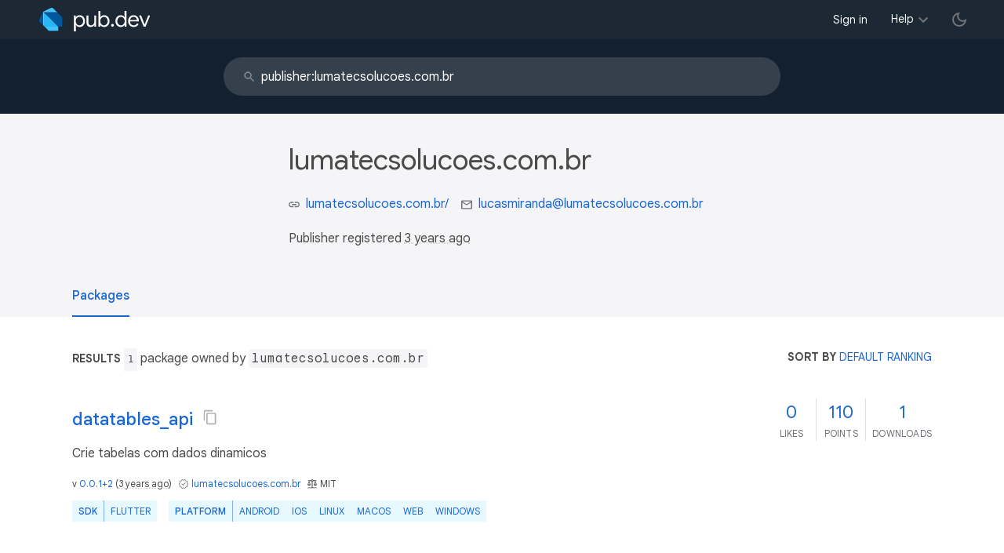

--- FILE ---
content_type: text/html; charset="utf-8"
request_url: https://pub.dev/publishers/lumatecsolucoes.com.br/packages
body_size: 3637
content:
<!DOCTYPE html>
<html lang="en-us"><head><script src="https://www.googletagmanager.com/gtm.js?id=GTM-MX6DBN9" async="async"></script><script src="/static/hash-jc089k83/js/gtm.js" async="async"></script><meta charset="utf-8"/><meta http-equiv="x-ua-compatible" content="ie=edge"/><meta name="viewport" content="width=device-width, initial-scale=1"/><meta name="twitter:card" content="summary"/><meta name="twitter:site" content="@dart_lang"/><meta name="twitter:description" content="Pub is the package manager for the Dart programming language, containing reusable libraries &amp; packages for Flutter and general Dart programs."/><meta name="twitter:image" content="https://pub.dev/static/hash-jc089k83/img/pub-dev-icon-cover-image.png"/><meta property="og:type" content="website"/><meta property="og:site_name" content="Dart packages"/><meta property="og:title" content="Packages of publisher lumatecsolucoes.com.br"/><meta property="og:description" content="Pub is the package manager for the Dart programming language, containing reusable libraries &amp; packages for Flutter and general Dart programs."/><meta property="og:image" content="https://pub.dev/static/hash-jc089k83/img/pub-dev-icon-cover-image.png"/><meta property="og:url" content="https://pub.dev/publishers/lumatecsolucoes.com.br/packages"/><title>Packages of publisher lumatecsolucoes.com.br</title><link rel="stylesheet" href="https://fonts.googleapis.com/css2?family=Google+Sans:wght@400;500;700&amp;family=Google+Sans+Display:wght@400&amp;family=Google+Sans+Text:wght@400;500;700&amp;family=Google+Sans+Mono:wght@400;700&amp;display=swap"/><link rel="shortcut icon" href="/favicon.ico?hash=nk4nss8c7444fg0chird9erqef2vkhb8"/><meta rel="apple-touch-icon" href="/static/hash-jc089k83/img/apple-touch-icon.png"/><meta rel="apple-touch-icon-precomposed" href="/static/hash-jc089k83/img/apple-touch-icon.png"/><link rel="stylesheet" href="https://www.gstatic.com/glue/v25_0/ccb.min.css"/><link rel="search" type="application/opensearchdescription+xml" title="Dart packages" href="/osd.xml"/><link rel="canonical" href="https://pub.dev/publishers/lumatecsolucoes.com.br/packages"/><meta name="description" content="Pub is the package manager for the Dart programming language, containing reusable libraries &amp; packages for Flutter and general Dart programs."/><link rel="alternate" type="application/atom+xml" title="Recently published packages on pub.dev" href="/feed.atom"/><link rel="stylesheet" type="text/css" href="/static/hash-jc089k83/material/bundle/styles.css"/><link rel="stylesheet" type="text/css" href="/static/hash-jc089k83/css/style.css"/><script src="/static/hash-jc089k83/material/bundle/script.min.js" defer="defer"></script><script src="/static/hash-jc089k83/js/script.dart.js" defer="defer"></script><script src="https://www.gstatic.com/brandstudio/kato/cookie_choice_component/cookie_consent_bar.v3.js" defer="defer" data-autoload-cookie-consent-bar="true"></script><meta name="pub-page-data" content="eyJwdWJsaXNoZXIiOnsicHVibGlzaGVySWQiOiJsdW1hdGVjc29sdWNvZXMuY29tLmJyIn19"/></head><body class="light-theme"><script src="/static/hash-jc089k83/js/dark-init.js"></script><noscript><iframe src="https://www.googletagmanager.com/ns.html?id=GTM-MX6DBN9" height="0" width="0" style="display:none;visibility:hidden"></iframe></noscript><div class="site-header"><button class="hamburger" aria-label="menu toggle"></button><a class="logo" href="/" aria-label="Go to the landing page of pub.dev"><img class="site-logo" src="/static/hash-jc089k83/img/pub-dev-logo.svg" alt="" width="140" height="30" role="presentation"/></a><div class="site-header-space"></div><div class="site-header-mask"></div><nav class="site-header-nav scroll-container"><div class="nav-login-container"><button id="-account-login" class="nav-main-button link">Sign in</button></div><div class="nav-container nav-help-container hoverable"><button class="nav-main-button">Help</button><div class="nav-hover-popup"><div class="nav-table-columns"><div class="nav-table-column"><h3>pub.dev</h3><a class="nav-link" href="/help/search" rel="noopener" target="_blank">Searching for packages</a><a class="nav-link" href="/help/scoring" rel="noopener" target="_blank">Package scoring and pub points</a></div><div class="nav-table-column"><h3>Flutter</h3><a class="nav-link" href="https://flutter.dev/using-packages/" rel="noopener" target="_blank">Using packages</a><a class="nav-link" href="https://flutter.dev/developing-packages/" rel="noopener" target="_blank">Developing packages and plugins</a><a class="nav-link" href="https://dart.dev/tools/pub/publishing" rel="noopener" target="_blank">Publishing a package</a></div><div class="nav-table-column"><h3>Dart</h3><a class="nav-link" href="https://dart.dev/guides/packages" rel="noopener" target="_blank">Using packages</a><a class="nav-link" href="https://dart.dev/tools/pub/publishing" rel="noopener" target="_blank">Publishing a package</a></div></div></div></div><div class="nav-container nav-help-container-mobile foldable"><h3 class="foldable-button">pub.dev <img class="foldable-icon" src="/static/hash-jc089k83/img/nav-mobile-foldable-icon.svg" alt="toggle folding of the section" width="13" height="6"/></h3><div class="foldable-content"><a class="nav-link" href="/help/search" rel="noopener" target="_blank">Searching for packages</a><a class="nav-link" href="/help/scoring" rel="noopener" target="_blank">Package scoring and pub points</a></div></div><div class="nav-container nav-help-container-mobile foldable"><h3 class="foldable-button">Flutter <img class="foldable-icon" src="/static/hash-jc089k83/img/nav-mobile-foldable-icon.svg" alt="toggle folding of the section" width="13" height="6"/></h3><div class="foldable-content"><a class="nav-link" href="https://flutter.dev/using-packages/" rel="noopener" target="_blank">Using packages</a><a class="nav-link" href="https://flutter.dev/developing-packages/" rel="noopener" target="_blank">Developing packages and plugins</a><a class="nav-link" href="https://dart.dev/tools/pub/publishing" rel="noopener" target="_blank">Publishing a package</a></div></div><div class="nav-container nav-help-container-mobile foldable"><h3 class="foldable-button">Dart <img class="foldable-icon" src="/static/hash-jc089k83/img/nav-mobile-foldable-icon.svg" alt="toggle folding of the section" width="13" height="6"/></h3><div class="foldable-content"><a class="nav-link" href="https://dart.dev/guides/packages" rel="noopener" target="_blank">Using packages</a><a class="nav-link" href="https://dart.dev/tools/pub/publishing" rel="noopener" target="_blank">Publishing a package</a></div></div></nav><button class="-pub-theme-toggle" aria-label="light/dark theme toggle"></button></div><div id="banner-container"></div><div class="_banner-bg"><div class="container"><form class="search-bar banner-item" action="/packages" autocomplete="off"><input class="input" type="search" name="q" placeholder="Search packages" autocomplete="off" value="publisher:lumatecsolucoes.com.br" title="Search" data-widget="completion" data-completion-src="/api/search-input-completion-data" data-completion-class="search-completion"/><span class="icon"></span></form></div></div><main class="-wide-header-detail-page"><div class="detail-wrapper -active"><div class="detail-header"><div class="detail-container"><div class="detail-header-outer-block"><div class="detail-header-content-block"><h1 class="title pub-monochrome-icon-hoverable">lumatecsolucoes.com.br</h1><div class="metadata"><p><span class="detail-header-metadata-ref"><img class="detail-header-metadata-ref-icon" src="/static/hash-jc089k83/img/link-icon.svg" alt="link to website" width="14" height="14"/><a class="detail-header-metadata-ref-label" href="https://lumatecsolucoes.com.br/" rel="ugc">lumatecsolucoes.com.br&#47;</a></span><span class="detail-header-metadata-ref"><img class="detail-header-metadata-ref-icon" src="/static/hash-jc089k83/img/email-icon.svg" alt="contact email" width="14" height="14"/><a class="detail-header-metadata-ref-label" href="mailto:lucasmiranda@lumatecsolucoes.com.br">lucasmiranda@lumatecsolucoes.com.br</a></span></p><p>Publisher registered <a class="-x-ago" href="" title="on Mar 16, 2022" role="button" data-timestamp="1647391010625">3 years ago</a></p></div></div></div></div></div><div class="detail-body"><div class="detail-tabs"><div class="detail-tabs-wide-header"><div class="detail-container"><ul class="detail-tabs-header"><li class="detail-tab tab-button detail-tab-packages-title -active">Packages</li></ul></div></div><div class="detail-container detail-body-main"><div class="detail-tabs-content"><section class="tab-content detail-tab-packages-content -active"><div class="listing-info"><div class="listing-info-count"><span class="info-identifier">Results </span><span class="count">1</span> package owned by <code>lumatecsolucoes.com.br</code></div><div class="sort-control hoverable"><div class="info-identifier" title="Packages are sorted by the combination of their overall score and their relevance to matching the search query text.">Sort by <button class="sort-control-selected">default ranking</button></div><div class="sort-control-popup"><button class="sort-control-option selected" data-value="default_ranking">default ranking</button><button class="sort-control-option" data-value="top">overall score</button><button class="sort-control-option" data-value="updated">recently updated</button><button class="sort-control-option" data-value="created">newest package</button><button class="sort-control-option" data-value="like">most likes</button><button class="sort-control-option" data-value="points">most pub points</button><button class="sort-control-option" data-value="downloads">downloads</button><button class="sort-control-option" data-value="trending">trending</button></div></div></div><div class="packages"><div class="packages-item"><div class="packages-header"><h3 class="packages-title pub-monochrome-icon-hoverable"><a href="/packages/datatables_api">datatables_api</a><span class="pkg-page-title-copy"><img class="pub-monochrome-icon pkg-page-title-copy-icon filter-invert-on-dark" src="/static/hash-jc089k83/img/content-copy-icon.svg" alt="copy &quot;datatables_api: ^0.0.1+2&quot; to clipboard" width="18" height="18" title="Copy &quot;datatables_api: ^0.0.1+2&quot; to clipboard" data-copy-content="datatables_api: ^0.0.1+2" data-ga-click-event="copy-package-version"/><div class="pkg-page-title-copy-feedback"><span class="code">datatables_api: ^0.0.1+2</span> copied to clipboard</div></span> </h3><a class="packages-scores" href="/packages/datatables_api/score"><div class="packages-score packages-score-like" data-package="datatables_api"><div class="packages-score-value -has-value"><span class="packages-score-value-number">0</span><span class="packages-score-value-sign"></span></div><div class="packages-score-label">likes</div></div><div class="packages-score packages-score-health"><div class="packages-score-value -has-value"><span class="packages-score-value-number">110</span><span class="packages-score-value-sign"></span></div><div class="packages-score-label">points</div></div><div class="packages-score packages-score-downloads" title="Number of downloads of this package during the past 30 days"><div class="packages-score-value -has-value"><span class="packages-score-value-number">1</span><span class="packages-score-value-sign"></span></div><div class="packages-score-label">downloads</div></div></a></div><div class="packages-container"><div class="packages-body"><div class="packages-description"><span>Crie tabelas com dados dinamicos</span></div><p class="packages-metadata"><span class="packages-metadata-block">v <a href="/packages/datatables_api" title="Visit datatables_api 0.0.1+2 page">0.0.1+2</a> (<a class="-x-ago" href="" title="Mar 16, 2022" role="button" data-timestamp="1647393241697">3 years ago</a>)</span><span class="packages-metadata-block"><img class="package-vp-icon filter-invert-on-dark" src="/static/hash-jc089k83/img/material-icon-verified.svg" alt="verified publisher" width="14" height="14" title="Published by a pub.dev verified publisher"/><a href="/publishers/lumatecsolucoes.com.br">lumatecsolucoes.com.br</a></span><span class="packages-metadata-block"><img class="inline-icon-img filter-invert-on-dark" src="/static/hash-jc089k83/img/material-icon-balance.svg" alt="" width="14" height="14" role="presentation"/>MIT</span></p><div><div class="-pub-tag-badge"><span class="tag-badge-main">SDK</span><a class="tag-badge-sub" href="/packages?q=publisher%3Alumatecsolucoes.com.br+sdk%3Aflutter" rel="nofollow" title="Packages compatible with Flutter SDK">Flutter</a></div><div class="-pub-tag-badge"><span class="tag-badge-main">Platform</span><a class="tag-badge-sub" href="/packages?q=publisher%3Alumatecsolucoes.com.br+platform%3Aandroid" rel="nofollow" title="Packages compatible with Android platform">Android</a><a class="tag-badge-sub" href="/packages?q=publisher%3Alumatecsolucoes.com.br+platform%3Aios" rel="nofollow" title="Packages compatible with iOS platform">iOS</a><a class="tag-badge-sub" href="/packages?q=publisher%3Alumatecsolucoes.com.br+platform%3Alinux" rel="nofollow" title="Packages compatible with Linux platform">Linux</a><a class="tag-badge-sub" href="/packages?q=publisher%3Alumatecsolucoes.com.br+platform%3Amacos" rel="nofollow" title="Packages compatible with macOS platform">macOS</a><a class="tag-badge-sub" href="/packages?q=publisher%3Alumatecsolucoes.com.br+platform%3Aweb" rel="nofollow" title="Packages compatible with Web platform">web</a><a class="tag-badge-sub" href="/packages?q=publisher%3Alumatecsolucoes.com.br+platform%3Awindows" rel="nofollow" title="Packages compatible with Windows platform">Windows</a></div></div></div></div></div><div id="-screenshot-carousel" class="carousel"><fab id="-carousel-prev" class="mdc-fab carousel-prev carousel-nav" data-mdc-auto-init="MDCRipple" title="Previous" data-ga-click-event="screenshot-carousel-prev-click" tabindex="0"><div class="mdc-fab__ripple"></div><img class="mdc-fab__icon" src="/static/hash-jc089k83/img/keyboard_arrow_left.svg" alt="previous" width="24" height="24" aria-hidden="true"/></fab><div id="-image-container" class="image-container"></div><fab id="-carousel-next" class="mdc-fab carousel-next carousel-nav" data-mdc-auto-init="MDCRipple" title="Next" data-ga-click-event="screenshot-carousel-next-click" tabindex="0"><div class="mdc-fab__ripple"></div><img class="mdc-fab__icon" src="/static/hash-jc089k83/img/keyboard_arrow_right.svg" alt="next" width="24" height="24" aria-hidden="true"/></fab><p id="-screenshot-description" class="screenshot-description"></p></div></div><ul class="pagination"><li class="-disabled"><a rel="prev nofollow" aria-label="previous page"><span>«</span></a></li><li class="-active"><a rel="nofollow"><span>1</span></a></li><li class="-disabled"><a rel="next nofollow" aria-label="next page"><span>»</span></a></li></ul></section></div></div></div></div></div><div id="-screenshot-carousel" class="carousel"><fab id="-carousel-prev" class="mdc-fab carousel-prev carousel-nav" data-mdc-auto-init="MDCRipple" title="Previous" data-ga-click-event="screenshot-carousel-prev-click" tabindex="0"><div class="mdc-fab__ripple"></div><img class="mdc-fab__icon" src="/static/hash-jc089k83/img/keyboard_arrow_left.svg" alt="previous" width="24" height="24" aria-hidden="true"/></fab><div id="-image-container" class="image-container"></div><fab id="-carousel-next" class="mdc-fab carousel-next carousel-nav" data-mdc-auto-init="MDCRipple" title="Next" data-ga-click-event="screenshot-carousel-next-click" tabindex="0"><div class="mdc-fab__ripple"></div><img class="mdc-fab__icon" src="/static/hash-jc089k83/img/keyboard_arrow_right.svg" alt="next" width="24" height="24" aria-hidden="true"/></fab><p id="-screenshot-description" class="screenshot-description"></p></div></main><footer class="site-footer"><a class="link" href="https://dart.dev/">Dart language</a><a class="link sep" href="/report?subject=publisher%3Alumatecsolucoes.com.br&amp;url=https%3A%2F%2Fpub.dev%2Fpublishers%2Flumatecsolucoes.com.br%2Fpackages">Report publisher</a><a class="link sep" href="/policy">Policy</a><a class="link sep" href="https://www.google.com/intl/en/policies/terms/">Terms</a><a class="link sep" href="https://developers.google.com/terms/">API Terms</a><a class="link sep" href="/security">Security</a><a class="link sep" href="https://www.google.com/intl/en/policies/privacy/">Privacy</a><a class="link sep" href="/help">Help</a><a class="link icon sep" href="/feed.atom"><img class="inline-icon" src="/static/hash-jc089k83/img/rss-feed-icon.svg" alt="RSS" width="20" height="20" title="RSS/atom feed"/></a><a class="link icon github_issue" href="https://github.com/dart-lang/pub-dev/issues/new"><img class="inline-icon" src="/static/hash-jc089k83/img/bug-report-white-96px.png" alt="bug report" width="20" height="20" title="Report an issue with this site"/></a></footer></body></html>

--- FILE ---
content_type: image/svg+xml
request_url: https://pub.dev/static/hash-jc089k83/img/link-icon.svg
body_size: -56
content:
<?xml version="1.0" encoding="UTF-8"?>
<svg width="15px" height="8px" viewBox="0 0 15 8" version="1.1" xmlns="http://www.w3.org/2000/svg" xmlns:xlink="http://www.w3.org/1999/xlink">
    <g id="pub.dev" stroke="none" stroke-width="1" fill="none" fill-rule="evenodd">
        <g id="general-ui---icons-and-components" transform="translate(-374.000000, -401.000000)" fill="#6D7278" fill-rule="nonzero">
            <path d="M385.25,401 L382.25,401 L382.25,402.5 L385.25,402.5 C386.4875,402.5 387.5,403.5125 387.5,404.75 C387.5,405.9875 386.4875,407 385.25,407 L382.25,407 L382.25,408.5 L385.25,408.5 C387.32,408.5 389,406.82 389,404.75 C389,402.68 387.32,401 385.25,401 Z M380.75,407 L377.75,407 C376.5125,407 375.5,405.9875 375.5,404.75 C375.5,403.5125 376.5125,402.5 377.75,402.5 L380.75,402.5 L380.75,401 L377.75,401 C375.68,401 374,402.68 374,404.75 C374,406.82 375.68,408.5 377.75,408.5 L380.75,408.5 L380.75,407 Z M378.5,404 L384.5,404 L384.5,405.5 L378.5,405.5 L378.5,404 Z" id="icon---link"></path>
        </g>
    </g>
</svg>


--- FILE ---
content_type: text/javascript
request_url: https://pub.dev/static/hash-jc089k83/material/bundle/script.min.js
body_size: 34579
content:
/*! For license information please see script.min.js.LICENSE.txt */
(()=>{"use strict";var t={d:(e,n)=>{for(var i in n)t.o(n,i)&&!t.o(e,i)&&Object.defineProperty(e,i,{enumerable:!0,get:n[i]})},o:(t,e)=>Object.prototype.hasOwnProperty.call(t,e),r:t=>{"undefined"!=typeof Symbol&&Symbol.toStringTag&&Object.defineProperty(t,Symbol.toStringTag,{value:"Module"}),Object.defineProperty(t,"__esModule",{value:!0})}},e={};t.r(e),t.d(e,{MDCComponent:()=>L,MDCFoundation:()=>R});var n={};t.r(n),t.d(n,{getNormalizedEventCoords:()=>W,supportsCssVariables:()=>G});var i={};t.r(i),t.d(i,{MDCCheckbox:()=>tt,MDCCheckboxFoundation:()=>J,cssClasses:()=>Y,numbers:()=>Z,strings:()=>Q});var r={};t.r(r),t.d(r,{MDCDataTable:()=>It,MDCDataTableFoundation:()=>Et,SortValue:()=>nt,attributes:()=>ut,cssClasses:()=>st,dataAttributes:()=>ct,events:()=>ft,messages:()=>lt,selectors:()=>dt,strings:()=>ht});var o={};t.r(o),t.d(o,{areTopsMisaligned:()=>Rt,createFocusTrapInstance:()=>bt,isScrollAtBottom:()=>Ot,isScrollAtTop:()=>_t,isScrollable:()=>vt});var a={};t.r(a),t.d(a,{MDCDialog:()=>Nt,MDCDialogFoundation:()=>St,cssClasses:()=>gt,numbers:()=>Tt,strings:()=>yt,util:()=>o});var s={};t.r(s),t.d(s,{MDCFormField:()=>Ft,MDCFormFieldFoundation:()=>Ht,cssClasses:()=>wt,strings:()=>Mt});var u={};t.r(u),t.d(u,{MDCIconButtonToggle:()=>Ut,MDCIconButtonToggleFoundation:()=>Bt,cssClasses:()=>Pt,strings:()=>kt});var c={};t.r(c),t.d(c,{MDCList:()=>de,MDCListFoundation:()=>ce,cssClasses:()=>Gt,deprecatedClassNameMap:()=>jt,evolutionAttribute:()=>Xt,evolutionClassNameMap:()=>Wt,numbers:()=>qt,strings:()=>Kt});var d={};t.r(d),t.d(d,{Corner:()=>ue,DefaultFocusState:()=>fe,MDCMenu:()=>ye,MDCMenuFoundation:()=>ge,cssClasses:()=>Ce,numbers:()=>Ae,strings:()=>me});var l={};t.r(l),t.d(l,{Corner:()=>ue,CornerBit:()=>se,MDCMenuSurface:()=>Ie,MDCMenuSurfaceFoundation:()=>Ee,cssClasses:()=>le,numbers:()=>pe,strings:()=>he});var h={};t.r(h),t.d(h,{MDCRipple:()=>z,MDCRippleFoundation:()=>X,cssClasses:()=>B,numbers:()=>U,strings:()=>V,util:()=>n});var p={};t.r(p),t.d(p,{MDCSelect:()=>Ke,MDCSelectFoundation:()=>Fe,MDCSelectHelperText:()=>Ve,MDCSelectHelperTextFoundation:()=>Be,MDCSelectIcon:()=>je,MDCSelectIconFoundation:()=>We,cssClasses:()=>we,helperTextCssClasses:()=>ke,helperTextStrings:()=>Pe,iconStrings:()=>Ue,numbers:()=>He,strings:()=>Me});var f={};t.r(f),t.d(f,{ALWAYS_FLOAT_TYPES:()=>tn,MDCTextField:()=>fn,MDCTextFieldCharacterCounter:()=>Ye,MDCTextFieldCharacterCounterFoundation:()=>ze,MDCTextFieldFoundation:()=>rn,MDCTextFieldHelperText:()=>un,MDCTextFieldHelperTextFoundation:()=>sn,MDCTextFieldIcon:()=>pn,MDCTextFieldIconFoundation:()=>hn,VALIDATION_ATTR_WHITELIST:()=>$e,characterCountCssClasses:()=>qe,characterCountStrings:()=>Xe,cssClasses:()=>Ze,helperTextCssClasses:()=>on,helperTextStrings:()=>an,iconCssClasses:()=>dn,iconStrings:()=>cn,numbers:()=>Je,strings:()=>Qe});var E=function(t,e){return E=Object.setPrototypeOf||{__proto__:[]}instanceof Array&&function(t,e){t.__proto__=e}||function(t,e){for(var n in e)Object.prototype.hasOwnProperty.call(e,n)&&(t[n]=e[n])},E(t,e)};function I(t,e){if("function"!=typeof e&&null!==e)throw new TypeError("Class extends value "+String(e)+" is not a constructor or null");function n(){this.constructor=t}E(t,e),t.prototype=null===e?Object.create(e):(n.prototype=e.prototype,new n)}var C=function(){return C=Object.assign||function(t){for(var e,n=1,i=arguments.length;n<i;n++)for(var r in e=arguments[n])Object.prototype.hasOwnProperty.call(e,r)&&(t[r]=e[r]);return t},C.apply(this,arguments)};function m(t){var e="function"==typeof Symbol&&Symbol.iterator,n=e&&t[e],i=0;if(n)return n.call(t);if(t&&"number"==typeof t.length)return{next:function(){return t&&i>=t.length&&(t=void 0),{value:t&&t[i++],done:!t}}};throw new TypeError(e?"Object is not iterable.":"Symbol.iterator is not defined.")}function A(t,e){var n="function"==typeof Symbol&&t[Symbol.iterator];if(!n)return t;var i,r,o=n.call(t),a=[];try{for(;(void 0===e||e-- >0)&&!(i=o.next()).done;)a.push(i.value)}catch(t){r={error:t}}finally{try{i&&!i.done&&(n=o.return)&&n.call(o)}finally{if(r)throw r.error}}return a}function g(t,e,n){if(n||2===arguments.length)for(var i,r=0,o=e.length;r<o;r++)!i&&r in e||(i||(i=Array.prototype.slice.call(e,0,r)),i[r]=e[r]);return t.concat(i||Array.prototype.slice.call(e))}Object.create,Object.create;var y="data-mdc-auto-init",T="data-mdc-auto-init-state",S="initialized",b={},v=console.warn.bind(console);function _(t){var e,n;void 0===t&&(t=document);var i,r,o,a,s=[],u=[].slice.call(t.querySelectorAll("["+y+"]"));u=u.filter((function(t){return t.getAttribute(T)!==S}));try{for(var c=m(u),d=c.next();!d.done;d=c.next()){var l=d.value,h=l.getAttribute(y);if(!h)throw new Error("(mdc-auto-init) Constructor name must be given.");var p=b[h];if("function"!=typeof p)throw new Error("(mdc-auto-init) Could not find constructor in registry for "+h);var f=p.attachTo(l);Object.defineProperty(l,h,{configurable:!0,enumerable:!1,value:f,writable:!1}),s.push(f),l.setAttribute(T,S)}}catch(t){e={error:t}}finally{try{d&&!d.done&&(n=c.return)&&n.call(c)}finally{if(e)throw e.error}}return i="MDCAutoInit:End",r={},void 0===o&&(o=!1),"function"==typeof CustomEvent?a=new CustomEvent(i,{bubbles:o,detail:r}):(a=document.createEvent("CustomEvent")).initCustomEvent(i,o,!1,r),document.dispatchEvent(a),s}_.register=function(t,e,n){if(void 0===n&&(n=v),"function"!=typeof e)throw new Error("(mdc-auto-init) Invalid Constructor value: "+e+". Expected function.");var i=b[t];i&&n("(mdc-auto-init) Overriding registration for "+t+" with "+e+". Was: "+i),b[t]=e},_.deregister=function(t){delete b[t]},_.deregisterAll=function(){var t,e;try{for(var n=m(Object.keys(b)),i=n.next();!i.done;i=n.next()){var r=i.value;_.deregister(r)}}catch(e){t={error:e}}finally{try{i&&!i.done&&(e=n.return)&&e.call(n)}finally{if(t)throw t.error}}};const O=_;var R=function(){function t(t){void 0===t&&(t={}),this.adapter=t}return Object.defineProperty(t,"cssClasses",{get:function(){return{}},enumerable:!1,configurable:!0}),Object.defineProperty(t,"strings",{get:function(){return{}},enumerable:!1,configurable:!0}),Object.defineProperty(t,"numbers",{get:function(){return{}},enumerable:!1,configurable:!0}),Object.defineProperty(t,"defaultAdapter",{get:function(){return{}},enumerable:!1,configurable:!0}),t.prototype.init=function(){},t.prototype.destroy=function(){},t}(),L=function(){function t(t,e){for(var n=[],i=2;i<arguments.length;i++)n[i-2]=arguments[i];this.root=t,this.initialize.apply(this,g([],A(n))),this.foundation=void 0===e?this.getDefaultFoundation():e,this.foundation.init(),this.initialSyncWithDOM()}return t.attachTo=function(e){return new t(e,new R({}))},t.prototype.initialize=function(){for(var t=[],e=0;e<arguments.length;e++)t[e]=arguments[e]},t.prototype.getDefaultFoundation=function(){throw new Error("Subclasses must override getDefaultFoundation to return a properly configured foundation class")},t.prototype.initialSyncWithDOM=function(){},t.prototype.destroy=function(){this.foundation.destroy()},t.prototype.listen=function(t,e,n){this.root.addEventListener(t,e,n)},t.prototype.unlisten=function(t,e,n){this.root.removeEventListener(t,e,n)},t.prototype.emit=function(t,e,n){var i;void 0===n&&(n=!1),"function"==typeof CustomEvent?i=new CustomEvent(t,{bubbles:n,detail:e}):(i=document.createEvent("CustomEvent")).initCustomEvent(t,n,!1,e),this.root.dispatchEvent(i)},t}(),x={animation:{prefixed:"-webkit-animation",standard:"animation"},transform:{prefixed:"-webkit-transform",standard:"transform"},transition:{prefixed:"-webkit-transition",standard:"transition"}},D={animationend:{cssProperty:"animation",prefixed:"webkitAnimationEnd",standard:"animationend"},animationiteration:{cssProperty:"animation",prefixed:"webkitAnimationIteration",standard:"animationiteration"},animationstart:{cssProperty:"animation",prefixed:"webkitAnimationStart",standard:"animationstart"},transitionend:{cssProperty:"transition",prefixed:"webkitTransitionEnd",standard:"transitionend"}};function N(t){return Boolean(t.document)&&"function"==typeof t.document.createElement}function w(t,e){if(N(t)&&e in x){var n=t.document.createElement("div"),i=x[e],r=i.standard,o=i.prefixed;return r in n.style?r:o}return e}function M(t,e){if(N(t)&&e in D){var n=t.document.createElement("div"),i=D[e],r=i.standard,o=i.prefixed;return i.cssProperty in n.style?r:o}return e}function H(t){return void 0===t&&(t=window),!!function(t){void 0===t&&(t=window);var e=!1;try{var n={get passive(){return e=!0,!1}},i=function(){};t.document.addEventListener("test",i,n),t.document.removeEventListener("test",i,n)}catch(t){e=!1}return e}(t)&&{passive:!0}}function F(t,e){if(t.closest)return t.closest(e);for(var n=t;n;){if(P(n,e))return n;n=n.parentElement}return null}function P(t,e){return(t.matches||t.webkitMatchesSelector||t.msMatchesSelector).call(t,e)}var k,B={BG_FOCUSED:"mdc-ripple-upgraded--background-focused",FG_ACTIVATION:"mdc-ripple-upgraded--foreground-activation",FG_DEACTIVATION:"mdc-ripple-upgraded--foreground-deactivation",ROOT:"mdc-ripple-upgraded",UNBOUNDED:"mdc-ripple-upgraded--unbounded"},V={VAR_FG_SCALE:"--mdc-ripple-fg-scale",VAR_FG_SIZE:"--mdc-ripple-fg-size",VAR_FG_TRANSLATE_END:"--mdc-ripple-fg-translate-end",VAR_FG_TRANSLATE_START:"--mdc-ripple-fg-translate-start",VAR_LEFT:"--mdc-ripple-left",VAR_TOP:"--mdc-ripple-top"},U={DEACTIVATION_TIMEOUT_MS:225,FG_DEACTIVATION_MS:150,INITIAL_ORIGIN_SCALE:.6,PADDING:10,TAP_DELAY_MS:300};function G(t,e){void 0===e&&(e=!1);var n,i=t.CSS;if("boolean"==typeof k&&!e)return k;if(!i||"function"!=typeof i.supports)return!1;var r=i.supports("--css-vars","yes"),o=i.supports("(--css-vars: yes)")&&i.supports("color","#00000000");return n=r||o,e||(k=n),n}function W(t,e,n){if(!t)return{x:0,y:0};var i,r,o=e.x,a=e.y,s=o+n.left,u=a+n.top;if("touchstart"===t.type){var c=t;i=c.changedTouches[0].pageX-s,r=c.changedTouches[0].pageY-u}else{var d=t;i=d.pageX-s,r=d.pageY-u}return{x:i,y:r}}var j=["touchstart","pointerdown","mousedown","keydown"],K=["touchend","pointerup","mouseup","contextmenu"],q=[],X=function(t){function e(n){var i=t.call(this,C(C({},e.defaultAdapter),n))||this;return i.activationAnimationHasEnded=!1,i.activationTimer=0,i.fgDeactivationRemovalTimer=0,i.fgScale="0",i.frame={width:0,height:0},i.initialSize=0,i.layoutFrame=0,i.maxRadius=0,i.unboundedCoords={left:0,top:0},i.activationState=i.defaultActivationState(),i.activationTimerCallback=function(){i.activationAnimationHasEnded=!0,i.runDeactivationUXLogicIfReady()},i.activateHandler=function(t){i.activateImpl(t)},i.deactivateHandler=function(){i.deactivateImpl()},i.focusHandler=function(){i.handleFocus()},i.blurHandler=function(){i.handleBlur()},i.resizeHandler=function(){i.layout()},i}return I(e,t),Object.defineProperty(e,"cssClasses",{get:function(){return B},enumerable:!1,configurable:!0}),Object.defineProperty(e,"strings",{get:function(){return V},enumerable:!1,configurable:!0}),Object.defineProperty(e,"numbers",{get:function(){return U},enumerable:!1,configurable:!0}),Object.defineProperty(e,"defaultAdapter",{get:function(){return{addClass:function(){},browserSupportsCssVars:function(){return!0},computeBoundingRect:function(){return{top:0,right:0,bottom:0,left:0,width:0,height:0}},containsEventTarget:function(){return!0},deregisterDocumentInteractionHandler:function(){},deregisterInteractionHandler:function(){},deregisterResizeHandler:function(){},getWindowPageOffset:function(){return{x:0,y:0}},isSurfaceActive:function(){return!0},isSurfaceDisabled:function(){return!0},isUnbounded:function(){return!0},registerDocumentInteractionHandler:function(){},registerInteractionHandler:function(){},registerResizeHandler:function(){},removeClass:function(){},updateCssVariable:function(){}}},enumerable:!1,configurable:!0}),e.prototype.init=function(){var t=this,n=this.supportsPressRipple();if(this.registerRootHandlers(n),n){var i=e.cssClasses,r=i.ROOT,o=i.UNBOUNDED;requestAnimationFrame((function(){t.adapter.addClass(r),t.adapter.isUnbounded()&&(t.adapter.addClass(o),t.layoutInternal())}))}},e.prototype.destroy=function(){var t=this;if(this.supportsPressRipple()){this.activationTimer&&(clearTimeout(this.activationTimer),this.activationTimer=0,this.adapter.removeClass(e.cssClasses.FG_ACTIVATION)),this.fgDeactivationRemovalTimer&&(clearTimeout(this.fgDeactivationRemovalTimer),this.fgDeactivationRemovalTimer=0,this.adapter.removeClass(e.cssClasses.FG_DEACTIVATION));var n=e.cssClasses,i=n.ROOT,r=n.UNBOUNDED;requestAnimationFrame((function(){t.adapter.removeClass(i),t.adapter.removeClass(r),t.removeCssVars()}))}this.deregisterRootHandlers(),this.deregisterDeactivationHandlers()},e.prototype.activate=function(t){this.activateImpl(t)},e.prototype.deactivate=function(){this.deactivateImpl()},e.prototype.layout=function(){var t=this;this.layoutFrame&&cancelAnimationFrame(this.layoutFrame),this.layoutFrame=requestAnimationFrame((function(){t.layoutInternal(),t.layoutFrame=0}))},e.prototype.setUnbounded=function(t){var n=e.cssClasses.UNBOUNDED;t?this.adapter.addClass(n):this.adapter.removeClass(n)},e.prototype.handleFocus=function(){var t=this;requestAnimationFrame((function(){return t.adapter.addClass(e.cssClasses.BG_FOCUSED)}))},e.prototype.handleBlur=function(){var t=this;requestAnimationFrame((function(){return t.adapter.removeClass(e.cssClasses.BG_FOCUSED)}))},e.prototype.supportsPressRipple=function(){return this.adapter.browserSupportsCssVars()},e.prototype.defaultActivationState=function(){return{activationEvent:void 0,hasDeactivationUXRun:!1,isActivated:!1,isProgrammatic:!1,wasActivatedByPointer:!1,wasElementMadeActive:!1}},e.prototype.registerRootHandlers=function(t){var e,n;if(t){try{for(var i=m(j),r=i.next();!r.done;r=i.next()){var o=r.value;this.adapter.registerInteractionHandler(o,this.activateHandler)}}catch(t){e={error:t}}finally{try{r&&!r.done&&(n=i.return)&&n.call(i)}finally{if(e)throw e.error}}this.adapter.isUnbounded()&&this.adapter.registerResizeHandler(this.resizeHandler)}this.adapter.registerInteractionHandler("focus",this.focusHandler),this.adapter.registerInteractionHandler("blur",this.blurHandler)},e.prototype.registerDeactivationHandlers=function(t){var e,n;if("keydown"===t.type)this.adapter.registerInteractionHandler("keyup",this.deactivateHandler);else try{for(var i=m(K),r=i.next();!r.done;r=i.next()){var o=r.value;this.adapter.registerDocumentInteractionHandler(o,this.deactivateHandler)}}catch(t){e={error:t}}finally{try{r&&!r.done&&(n=i.return)&&n.call(i)}finally{if(e)throw e.error}}},e.prototype.deregisterRootHandlers=function(){var t,e;try{for(var n=m(j),i=n.next();!i.done;i=n.next()){var r=i.value;this.adapter.deregisterInteractionHandler(r,this.activateHandler)}}catch(e){t={error:e}}finally{try{i&&!i.done&&(e=n.return)&&e.call(n)}finally{if(t)throw t.error}}this.adapter.deregisterInteractionHandler("focus",this.focusHandler),this.adapter.deregisterInteractionHandler("blur",this.blurHandler),this.adapter.isUnbounded()&&this.adapter.deregisterResizeHandler(this.resizeHandler)},e.prototype.deregisterDeactivationHandlers=function(){var t,e;this.adapter.deregisterInteractionHandler("keyup",this.deactivateHandler);try{for(var n=m(K),i=n.next();!i.done;i=n.next()){var r=i.value;this.adapter.deregisterDocumentInteractionHandler(r,this.deactivateHandler)}}catch(e){t={error:e}}finally{try{i&&!i.done&&(e=n.return)&&e.call(n)}finally{if(t)throw t.error}}},e.prototype.removeCssVars=function(){var t=this,n=e.strings;Object.keys(n).forEach((function(e){0===e.indexOf("VAR_")&&t.adapter.updateCssVariable(n[e],null)}))},e.prototype.activateImpl=function(t){var e=this;if(!this.adapter.isSurfaceDisabled()){var n=this.activationState;if(!n.isActivated){var i=this.previousActivationEvent;i&&void 0!==t&&i.type!==t.type||(n.isActivated=!0,n.isProgrammatic=void 0===t,n.activationEvent=t,n.wasActivatedByPointer=!n.isProgrammatic&&void 0!==t&&("mousedown"===t.type||"touchstart"===t.type||"pointerdown"===t.type),void 0!==t&&q.length>0&&q.some((function(t){return e.adapter.containsEventTarget(t)}))?this.resetActivationState():(void 0!==t&&(q.push(t.target),this.registerDeactivationHandlers(t)),n.wasElementMadeActive=this.checkElementMadeActive(t),n.wasElementMadeActive&&this.animateActivation(),requestAnimationFrame((function(){q=[],n.wasElementMadeActive||void 0===t||" "!==t.key&&32!==t.keyCode||(n.wasElementMadeActive=e.checkElementMadeActive(t),n.wasElementMadeActive&&e.animateActivation()),n.wasElementMadeActive||(e.activationState=e.defaultActivationState())}))))}}},e.prototype.checkElementMadeActive=function(t){return void 0===t||"keydown"!==t.type||this.adapter.isSurfaceActive()},e.prototype.animateActivation=function(){var t=this,n=e.strings,i=n.VAR_FG_TRANSLATE_START,r=n.VAR_FG_TRANSLATE_END,o=e.cssClasses,a=o.FG_DEACTIVATION,s=o.FG_ACTIVATION,u=e.numbers.DEACTIVATION_TIMEOUT_MS;this.layoutInternal();var c="",d="";if(!this.adapter.isUnbounded()){var l=this.getFgTranslationCoordinates(),h=l.startPoint,p=l.endPoint;c=h.x+"px, "+h.y+"px",d=p.x+"px, "+p.y+"px"}this.adapter.updateCssVariable(i,c),this.adapter.updateCssVariable(r,d),clearTimeout(this.activationTimer),clearTimeout(this.fgDeactivationRemovalTimer),this.rmBoundedActivationClasses(),this.adapter.removeClass(a),this.adapter.computeBoundingRect(),this.adapter.addClass(s),this.activationTimer=setTimeout((function(){t.activationTimerCallback()}),u)},e.prototype.getFgTranslationCoordinates=function(){var t,e=this.activationState,n=e.activationEvent;return{startPoint:t={x:(t=e.wasActivatedByPointer?W(n,this.adapter.getWindowPageOffset(),this.adapter.computeBoundingRect()):{x:this.frame.width/2,y:this.frame.height/2}).x-this.initialSize/2,y:t.y-this.initialSize/2},endPoint:{x:this.frame.width/2-this.initialSize/2,y:this.frame.height/2-this.initialSize/2}}},e.prototype.runDeactivationUXLogicIfReady=function(){var t=this,n=e.cssClasses.FG_DEACTIVATION,i=this.activationState,r=i.hasDeactivationUXRun,o=i.isActivated;(r||!o)&&this.activationAnimationHasEnded&&(this.rmBoundedActivationClasses(),this.adapter.addClass(n),this.fgDeactivationRemovalTimer=setTimeout((function(){t.adapter.removeClass(n)}),U.FG_DEACTIVATION_MS))},e.prototype.rmBoundedActivationClasses=function(){var t=e.cssClasses.FG_ACTIVATION;this.adapter.removeClass(t),this.activationAnimationHasEnded=!1,this.adapter.computeBoundingRect()},e.prototype.resetActivationState=function(){var t=this;this.previousActivationEvent=this.activationState.activationEvent,this.activationState=this.defaultActivationState(),setTimeout((function(){return t.previousActivationEvent=void 0}),e.numbers.TAP_DELAY_MS)},e.prototype.deactivateImpl=function(){var t=this,e=this.activationState;if(e.isActivated){var n=C({},e);e.isProgrammatic?(requestAnimationFrame((function(){t.animateDeactivation(n)})),this.resetActivationState()):(this.deregisterDeactivationHandlers(),requestAnimationFrame((function(){t.activationState.hasDeactivationUXRun=!0,t.animateDeactivation(n),t.resetActivationState()})))}},e.prototype.animateDeactivation=function(t){var e=t.wasActivatedByPointer,n=t.wasElementMadeActive;(e||n)&&this.runDeactivationUXLogicIfReady()},e.prototype.layoutInternal=function(){this.frame=this.adapter.computeBoundingRect();var t=Math.max(this.frame.height,this.frame.width);this.maxRadius=this.adapter.isUnbounded()?t:Math.sqrt(Math.pow(this.frame.width,2)+Math.pow(this.frame.height,2))+e.numbers.PADDING;var n=Math.floor(t*e.numbers.INITIAL_ORIGIN_SCALE);this.adapter.isUnbounded()&&n%2!=0?this.initialSize=n-1:this.initialSize=n,this.fgScale=""+this.maxRadius/this.initialSize,this.updateLayoutCssVars()},e.prototype.updateLayoutCssVars=function(){var t=e.strings,n=t.VAR_FG_SIZE,i=t.VAR_LEFT,r=t.VAR_TOP,o=t.VAR_FG_SCALE;this.adapter.updateCssVariable(n,this.initialSize+"px"),this.adapter.updateCssVariable(o,this.fgScale),this.adapter.isUnbounded()&&(this.unboundedCoords={left:Math.round(this.frame.width/2-this.initialSize/2),top:Math.round(this.frame.height/2-this.initialSize/2)},this.adapter.updateCssVariable(i,this.unboundedCoords.left+"px"),this.adapter.updateCssVariable(r,this.unboundedCoords.top+"px"))},e}(R),z=function(t){function e(){var e=null!==t&&t.apply(this,arguments)||this;return e.disabled=!1,e}return I(e,t),e.attachTo=function(t,n){void 0===n&&(n={isUnbounded:void 0});var i=new e(t);return void 0!==n.isUnbounded&&(i.unbounded=n.isUnbounded),i},e.createAdapter=function(t){return{addClass:function(e){return t.root.classList.add(e)},browserSupportsCssVars:function(){return G(window)},computeBoundingRect:function(){return t.root.getBoundingClientRect()},containsEventTarget:function(e){return t.root.contains(e)},deregisterDocumentInteractionHandler:function(t,e){return document.documentElement.removeEventListener(t,e,H())},deregisterInteractionHandler:function(e,n){return t.root.removeEventListener(e,n,H())},deregisterResizeHandler:function(t){return window.removeEventListener("resize",t)},getWindowPageOffset:function(){return{x:window.pageXOffset,y:window.pageYOffset}},isSurfaceActive:function(){return P(t.root,":active")},isSurfaceDisabled:function(){return Boolean(t.disabled)},isUnbounded:function(){return Boolean(t.unbounded)},registerDocumentInteractionHandler:function(t,e){return document.documentElement.addEventListener(t,e,H())},registerInteractionHandler:function(e,n){return t.root.addEventListener(e,n,H())},registerResizeHandler:function(t){return window.addEventListener("resize",t)},removeClass:function(e){return t.root.classList.remove(e)},updateCssVariable:function(e,n){return t.root.style.setProperty(e,n)}}},Object.defineProperty(e.prototype,"unbounded",{get:function(){return Boolean(this.isUnbounded)},set:function(t){this.isUnbounded=Boolean(t),this.setUnbounded()},enumerable:!1,configurable:!0}),e.prototype.activate=function(){this.foundation.activate()},e.prototype.deactivate=function(){this.foundation.deactivate()},e.prototype.layout=function(){this.foundation.layout()},e.prototype.getDefaultFoundation=function(){return new X(e.createAdapter(this))},e.prototype.initialSyncWithDOM=function(){var t=this.root;this.isUnbounded="mdcRippleIsUnbounded"in t.dataset},e.prototype.setUnbounded=function(){this.foundation.setUnbounded(Boolean(this.isUnbounded))},e}(L),Y={ANIM_CHECKED_INDETERMINATE:"mdc-checkbox--anim-checked-indeterminate",ANIM_CHECKED_UNCHECKED:"mdc-checkbox--anim-checked-unchecked",ANIM_INDETERMINATE_CHECKED:"mdc-checkbox--anim-indeterminate-checked",ANIM_INDETERMINATE_UNCHECKED:"mdc-checkbox--anim-indeterminate-unchecked",ANIM_UNCHECKED_CHECKED:"mdc-checkbox--anim-unchecked-checked",ANIM_UNCHECKED_INDETERMINATE:"mdc-checkbox--anim-unchecked-indeterminate",BACKGROUND:"mdc-checkbox__background",CHECKED:"mdc-checkbox--checked",CHECKMARK:"mdc-checkbox__checkmark",CHECKMARK_PATH:"mdc-checkbox__checkmark-path",DISABLED:"mdc-checkbox--disabled",INDETERMINATE:"mdc-checkbox--indeterminate",MIXEDMARK:"mdc-checkbox__mixedmark",NATIVE_CONTROL:"mdc-checkbox__native-control",ROOT:"mdc-checkbox",SELECTED:"mdc-checkbox--selected",UPGRADED:"mdc-checkbox--upgraded"},Q={ARIA_CHECKED_ATTR:"aria-checked",ARIA_CHECKED_INDETERMINATE_VALUE:"mixed",DATA_INDETERMINATE_ATTR:"data-indeterminate",NATIVE_CONTROL_SELECTOR:".mdc-checkbox__native-control",TRANSITION_STATE_CHECKED:"checked",TRANSITION_STATE_INDETERMINATE:"indeterminate",TRANSITION_STATE_INIT:"init",TRANSITION_STATE_UNCHECKED:"unchecked"},Z={ANIM_END_LATCH_MS:250},J=function(t){function e(n){var i=t.call(this,C(C({},e.defaultAdapter),n))||this;return i.currentCheckState=Q.TRANSITION_STATE_INIT,i.currentAnimationClass="",i.animEndLatchTimer=0,i.enableAnimationEndHandler=!1,i}return I(e,t),Object.defineProperty(e,"cssClasses",{get:function(){return Y},enumerable:!1,configurable:!0}),Object.defineProperty(e,"strings",{get:function(){return Q},enumerable:!1,configurable:!0}),Object.defineProperty(e,"numbers",{get:function(){return Z},enumerable:!1,configurable:!0}),Object.defineProperty(e,"defaultAdapter",{get:function(){return{addClass:function(){},forceLayout:function(){},hasNativeControl:function(){return!1},isAttachedToDOM:function(){return!1},isChecked:function(){return!1},isIndeterminate:function(){return!1},removeClass:function(){},removeNativeControlAttr:function(){},setNativeControlAttr:function(){},setNativeControlDisabled:function(){}}},enumerable:!1,configurable:!0}),e.prototype.init=function(){this.currentCheckState=this.determineCheckState(),this.updateAriaChecked(),this.adapter.addClass(Y.UPGRADED)},e.prototype.destroy=function(){clearTimeout(this.animEndLatchTimer)},e.prototype.setDisabled=function(t){this.adapter.setNativeControlDisabled(t),t?this.adapter.addClass(Y.DISABLED):this.adapter.removeClass(Y.DISABLED)},e.prototype.handleAnimationEnd=function(){var t=this;this.enableAnimationEndHandler&&(clearTimeout(this.animEndLatchTimer),this.animEndLatchTimer=setTimeout((function(){t.adapter.removeClass(t.currentAnimationClass),t.enableAnimationEndHandler=!1}),Z.ANIM_END_LATCH_MS))},e.prototype.handleChange=function(){this.transitionCheckState()},e.prototype.transitionCheckState=function(){if(this.adapter.hasNativeControl()){var t=this.currentCheckState,e=this.determineCheckState();if(t!==e){this.updateAriaChecked();var n=Q.TRANSITION_STATE_UNCHECKED,i=Y.SELECTED;e===n?this.adapter.removeClass(i):this.adapter.addClass(i),this.currentAnimationClass.length>0&&(clearTimeout(this.animEndLatchTimer),this.adapter.forceLayout(),this.adapter.removeClass(this.currentAnimationClass)),this.currentAnimationClass=this.getTransitionAnimationClass(t,e),this.currentCheckState=e,this.adapter.isAttachedToDOM()&&this.currentAnimationClass.length>0&&(this.adapter.addClass(this.currentAnimationClass),this.enableAnimationEndHandler=!0)}}},e.prototype.determineCheckState=function(){var t=Q.TRANSITION_STATE_INDETERMINATE,e=Q.TRANSITION_STATE_CHECKED,n=Q.TRANSITION_STATE_UNCHECKED;return this.adapter.isIndeterminate()?t:this.adapter.isChecked()?e:n},e.prototype.getTransitionAnimationClass=function(t,n){var i=Q.TRANSITION_STATE_INIT,r=Q.TRANSITION_STATE_CHECKED,o=Q.TRANSITION_STATE_UNCHECKED,a=e.cssClasses,s=a.ANIM_UNCHECKED_CHECKED,u=a.ANIM_UNCHECKED_INDETERMINATE,c=a.ANIM_CHECKED_UNCHECKED,d=a.ANIM_CHECKED_INDETERMINATE,l=a.ANIM_INDETERMINATE_CHECKED,h=a.ANIM_INDETERMINATE_UNCHECKED;switch(t){case i:return n===o?"":n===r?l:h;case o:return n===r?s:u;case r:return n===o?c:d;default:return n===r?l:h}},e.prototype.updateAriaChecked=function(){this.adapter.isIndeterminate()?this.adapter.setNativeControlAttr(Q.ARIA_CHECKED_ATTR,Q.ARIA_CHECKED_INDETERMINATE_VALUE):this.adapter.removeNativeControlAttr(Q.ARIA_CHECKED_ATTR)},e}(R),$=["checked","indeterminate"],tt=function(t){function e(){var e=null!==t&&t.apply(this,arguments)||this;return e.rippleSurface=e.createRipple(),e}return I(e,t),e.attachTo=function(t){return new e(t)},Object.defineProperty(e.prototype,"ripple",{get:function(){return this.rippleSurface},enumerable:!1,configurable:!0}),Object.defineProperty(e.prototype,"checked",{get:function(){return this.getNativeControl().checked},set:function(t){this.getNativeControl().checked=t},enumerable:!1,configurable:!0}),Object.defineProperty(e.prototype,"indeterminate",{get:function(){return this.getNativeControl().indeterminate},set:function(t){this.getNativeControl().indeterminate=t},enumerable:!1,configurable:!0}),Object.defineProperty(e.prototype,"disabled",{get:function(){return this.getNativeControl().disabled},set:function(t){this.foundation.setDisabled(t)},enumerable:!1,configurable:!0}),Object.defineProperty(e.prototype,"value",{get:function(){return this.getNativeControl().value},set:function(t){this.getNativeControl().value=t},enumerable:!1,configurable:!0}),e.prototype.initialize=function(){var t=Q.DATA_INDETERMINATE_ATTR;this.getNativeControl().indeterminate="true"===this.getNativeControl().getAttribute(t),this.getNativeControl().removeAttribute(t)},e.prototype.initialSyncWithDOM=function(){var t=this;this.handleChange=function(){t.foundation.handleChange()},this.handleAnimationEnd=function(){t.foundation.handleAnimationEnd()},this.getNativeControl().addEventListener("change",this.handleChange),this.listen(M(window,"animationend"),this.handleAnimationEnd),this.installPropertyChangeHooks()},e.prototype.destroy=function(){this.rippleSurface.destroy(),this.getNativeControl().removeEventListener("change",this.handleChange),this.unlisten(M(window,"animationend"),this.handleAnimationEnd),this.uninstallPropertyChangeHooks(),t.prototype.destroy.call(this)},e.prototype.getDefaultFoundation=function(){var t=this;return new J({addClass:function(e){return t.root.classList.add(e)},forceLayout:function(){return t.root.offsetWidth},hasNativeControl:function(){return!!t.getNativeControl()},isAttachedToDOM:function(){return Boolean(t.root.parentNode)},isChecked:function(){return t.checked},isIndeterminate:function(){return t.indeterminate},removeClass:function(e){t.root.classList.remove(e)},removeNativeControlAttr:function(e){t.getNativeControl().removeAttribute(e)},setNativeControlAttr:function(e,n){t.getNativeControl().setAttribute(e,n)},setNativeControlDisabled:function(e){t.getNativeControl().disabled=e}})},e.prototype.createRipple=function(){var t=this,e=C(C({},z.createAdapter(this)),{deregisterInteractionHandler:function(e,n){t.getNativeControl().removeEventListener(e,n,H())},isSurfaceActive:function(){return P(t.getNativeControl(),":active")},isUnbounded:function(){return!0},registerInteractionHandler:function(e,n){t.getNativeControl().addEventListener(e,n,H())}});return new z(this.root,new X(e))},e.prototype.installPropertyChangeHooks=function(){var t,e,n=this,i=this.getNativeControl(),r=Object.getPrototypeOf(i),o=function(t){var e=Object.getOwnPropertyDescriptor(r,t);if(!et(e))return{value:void 0};var o=e.get,a={configurable:e.configurable,enumerable:e.enumerable,get:o,set:function(t){e.set.call(i,t),n.foundation.handleChange()}};Object.defineProperty(i,t,a)};try{for(var a=m($),s=a.next();!s.done;s=a.next()){var u=o(s.value);if("object"==typeof u)return u.value}}catch(e){t={error:e}}finally{try{s&&!s.done&&(e=a.return)&&e.call(a)}finally{if(t)throw t.error}}},e.prototype.uninstallPropertyChangeHooks=function(){var t,e,n=this.getNativeControl(),i=Object.getPrototypeOf(n);try{for(var r=m($),o=r.next();!o.done;o=r.next()){var a=o.value,s=Object.getOwnPropertyDescriptor(i,a);if(!et(s))return;Object.defineProperty(n,a,s)}}catch(e){t={error:e}}finally{try{o&&!o.done&&(e=r.return)&&e.call(r)}finally{if(t)throw t.error}}},e.prototype.getNativeControl=function(){var t=Q.NATIVE_CONTROL_SELECTOR,e=this.root.querySelector(t);if(!e)throw new Error("Checkbox component requires a "+t+" element");return e},e}(L);function et(t){return!!t&&"function"==typeof t.set}var nt,it={CLOSED_CLASS:"mdc-linear-progress--closed",CLOSED_ANIMATION_OFF_CLASS:"mdc-linear-progress--closed-animation-off",INDETERMINATE_CLASS:"mdc-linear-progress--indeterminate",REVERSED_CLASS:"mdc-linear-progress--reversed",ANIMATION_READY_CLASS:"mdc-linear-progress--animation-ready"},rt={ARIA_HIDDEN:"aria-hidden",ARIA_VALUEMAX:"aria-valuemax",ARIA_VALUEMIN:"aria-valuemin",ARIA_VALUENOW:"aria-valuenow",BUFFER_BAR_SELECTOR:".mdc-linear-progress__buffer-bar",FLEX_BASIS:"flex-basis",PRIMARY_BAR_SELECTOR:".mdc-linear-progress__primary-bar"},ot=function(t){function e(n){var i=t.call(this,C(C({},e.defaultAdapter),n))||this;return i.observer=null,i}return I(e,t),Object.defineProperty(e,"cssClasses",{get:function(){return it},enumerable:!1,configurable:!0}),Object.defineProperty(e,"strings",{get:function(){return rt},enumerable:!1,configurable:!0}),Object.defineProperty(e,"defaultAdapter",{get:function(){return{addClass:function(){},attachResizeObserver:function(){return null},forceLayout:function(){},getWidth:function(){return 0},hasClass:function(){return!1},setBufferBarStyle:function(){return null},setPrimaryBarStyle:function(){return null},setStyle:function(){},removeAttribute:function(){},removeClass:function(){},setAttribute:function(){}}},enumerable:!1,configurable:!0}),e.prototype.init=function(){var t=this;this.determinate=!this.adapter.hasClass(it.INDETERMINATE_CLASS),this.adapter.addClass(it.ANIMATION_READY_CLASS),this.progress=0,this.buffer=1,this.observer=this.adapter.attachResizeObserver((function(e){var n,i;if(!t.determinate)try{for(var r=m(e),o=r.next();!o.done;o=r.next()){var a=o.value;a.contentRect&&t.calculateAndSetDimensions(a.contentRect.width)}}catch(t){n={error:t}}finally{try{o&&!o.done&&(i=r.return)&&i.call(r)}finally{if(n)throw n.error}}})),!this.determinate&&this.observer&&this.calculateAndSetDimensions(this.adapter.getWidth())},e.prototype.setDeterminate=function(t){if(this.determinate=t,this.determinate)return this.adapter.removeClass(it.INDETERMINATE_CLASS),this.adapter.setAttribute(rt.ARIA_VALUENOW,this.progress.toString()),this.adapter.setAttribute(rt.ARIA_VALUEMAX,"1"),this.adapter.setAttribute(rt.ARIA_VALUEMIN,"0"),this.setPrimaryBarProgress(this.progress),void this.setBufferBarProgress(this.buffer);this.observer&&this.calculateAndSetDimensions(this.adapter.getWidth()),this.adapter.addClass(it.INDETERMINATE_CLASS),this.adapter.removeAttribute(rt.ARIA_VALUENOW),this.adapter.removeAttribute(rt.ARIA_VALUEMAX),this.adapter.removeAttribute(rt.ARIA_VALUEMIN),this.setPrimaryBarProgress(1),this.setBufferBarProgress(1)},e.prototype.isDeterminate=function(){return this.determinate},e.prototype.setProgress=function(t){this.progress=t,this.determinate&&(this.setPrimaryBarProgress(t),this.adapter.setAttribute(rt.ARIA_VALUENOW,t.toString()))},e.prototype.getProgress=function(){return this.progress},e.prototype.setBuffer=function(t){this.buffer=t,this.determinate&&this.setBufferBarProgress(t)},e.prototype.getBuffer=function(){return this.buffer},e.prototype.open=function(){this.adapter.removeClass(it.CLOSED_CLASS),this.adapter.removeClass(it.CLOSED_ANIMATION_OFF_CLASS),this.adapter.removeAttribute(rt.ARIA_HIDDEN)},e.prototype.close=function(){this.adapter.addClass(it.CLOSED_CLASS),this.adapter.setAttribute(rt.ARIA_HIDDEN,"true")},e.prototype.isClosed=function(){return this.adapter.hasClass(it.CLOSED_CLASS)},e.prototype.handleTransitionEnd=function(){this.adapter.hasClass(it.CLOSED_CLASS)&&this.adapter.addClass(it.CLOSED_ANIMATION_OFF_CLASS)},e.prototype.destroy=function(){t.prototype.destroy.call(this),this.observer&&this.observer.disconnect()},e.prototype.restartAnimation=function(){this.adapter.removeClass(it.ANIMATION_READY_CLASS),this.adapter.forceLayout(),this.adapter.addClass(it.ANIMATION_READY_CLASS)},e.prototype.setPrimaryBarProgress=function(t){var e="scaleX("+t+")",n="undefined"!=typeof window?w(window,"transform"):"transform";this.adapter.setPrimaryBarStyle(n,e)},e.prototype.setBufferBarProgress=function(t){var e=100*t+"%";this.adapter.setBufferBarStyle(rt.FLEX_BASIS,e)},e.prototype.calculateAndSetDimensions=function(t){var e=.8367142*t,n=2.00611057*t,i=.37651913*t,r=.84386165*t,o=1.60277782*t;this.adapter.setStyle("--mdc-linear-progress-primary-half",e+"px"),this.adapter.setStyle("--mdc-linear-progress-primary-half-neg",-e+"px"),this.adapter.setStyle("--mdc-linear-progress-primary-full",n+"px"),this.adapter.setStyle("--mdc-linear-progress-primary-full-neg",-n+"px"),this.adapter.setStyle("--mdc-linear-progress-secondary-quarter",i+"px"),this.adapter.setStyle("--mdc-linear-progress-secondary-quarter-neg",-i+"px"),this.adapter.setStyle("--mdc-linear-progress-secondary-half",r+"px"),this.adapter.setStyle("--mdc-linear-progress-secondary-half-neg",-r+"px"),this.adapter.setStyle("--mdc-linear-progress-secondary-full",o+"px"),this.adapter.setStyle("--mdc-linear-progress-secondary-full-neg",-o+"px"),this.restartAnimation()},e}(R),at=function(t){function e(){return null!==t&&t.apply(this,arguments)||this}return I(e,t),e.attachTo=function(t){return new e(t)},Object.defineProperty(e.prototype,"determinate",{set:function(t){this.foundation.setDeterminate(t)},enumerable:!1,configurable:!0}),Object.defineProperty(e.prototype,"progress",{set:function(t){this.foundation.setProgress(t)},enumerable:!1,configurable:!0}),Object.defineProperty(e.prototype,"buffer",{set:function(t){this.foundation.setBuffer(t)},enumerable:!1,configurable:!0}),e.prototype.open=function(){this.foundation.open()},e.prototype.close=function(){this.foundation.close()},e.prototype.initialSyncWithDOM=function(){var t=this;this.root.addEventListener("transitionend",(function(){t.foundation.handleTransitionEnd()}))},e.prototype.getDefaultFoundation=function(){var t=this;return new ot({addClass:function(e){t.root.classList.add(e)},forceLayout:function(){t.root.getBoundingClientRect()},setBufferBarStyle:function(e,n){var i=t.root.querySelector(ot.strings.BUFFER_BAR_SELECTOR);i&&i.style.setProperty(e,n)},setPrimaryBarStyle:function(e,n){var i=t.root.querySelector(ot.strings.PRIMARY_BAR_SELECTOR);i&&i.style.setProperty(e,n)},hasClass:function(e){return t.root.classList.contains(e)},removeAttribute:function(e){t.root.removeAttribute(e)},removeClass:function(e){t.root.classList.remove(e)},setAttribute:function(e,n){t.root.setAttribute(e,n)},setStyle:function(e,n){t.root.style.setProperty(e,n)},attachResizeObserver:function(e){var n=window.ResizeObserver;if(n){var i=new n(e);return i.observe(t.root),i}return null},getWidth:function(){return t.root.offsetWidth}})},e}(L),st={CELL:"mdc-data-table__cell",CELL_NUMERIC:"mdc-data-table__cell--numeric",CONTENT:"mdc-data-table__content",HEADER_CELL:"mdc-data-table__header-cell",HEADER_CELL_LABEL:"mdc-data-table__header-cell-label",HEADER_CELL_SORTED:"mdc-data-table__header-cell--sorted",HEADER_CELL_SORTED_DESCENDING:"mdc-data-table__header-cell--sorted-descending",HEADER_CELL_WITH_SORT:"mdc-data-table__header-cell--with-sort",HEADER_CELL_WRAPPER:"mdc-data-table__header-cell-wrapper",HEADER_ROW:"mdc-data-table__header-row",HEADER_ROW_CHECKBOX:"mdc-data-table__header-row-checkbox",IN_PROGRESS:"mdc-data-table--in-progress",LINEAR_PROGRESS:"mdc-data-table__linear-progress",PAGINATION_ROWS_PER_PAGE_LABEL:"mdc-data-table__pagination-rows-per-page-label",PAGINATION_ROWS_PER_PAGE_SELECT:"mdc-data-table__pagination-rows-per-page-select",PROGRESS_INDICATOR:"mdc-data-table__progress-indicator",ROOT:"mdc-data-table",ROW:"mdc-data-table__row",ROW_CHECKBOX:"mdc-data-table__row-checkbox",ROW_SELECTED:"mdc-data-table__row--selected",SORT_ICON_BUTTON:"mdc-data-table__sort-icon-button",SORT_STATUS_LABEL:"mdc-data-table__sort-status-label",TABLE_CONTAINER:"mdc-data-table__table-container"},ut={ARIA_SELECTED:"aria-selected",ARIA_SORT:"aria-sort"},ct={COLUMN_ID:"data-column-id",ROW_ID:"data-row-id"},dt={CONTENT:"."+st.CONTENT,HEADER_CELL:"."+st.HEADER_CELL,HEADER_CELL_WITH_SORT:"."+st.HEADER_CELL_WITH_SORT,HEADER_ROW:"."+st.HEADER_ROW,HEADER_ROW_CHECKBOX:"."+st.HEADER_ROW_CHECKBOX,PROGRESS_INDICATOR:"."+st.PROGRESS_INDICATOR,ROW:"."+st.ROW,ROW_CHECKBOX:"."+st.ROW_CHECKBOX,ROW_SELECTED:"."+st.ROW_SELECTED,SORT_ICON_BUTTON:"."+st.SORT_ICON_BUTTON,SORT_STATUS_LABEL:"."+st.SORT_STATUS_LABEL},lt={SORTED_IN_DESCENDING:"Sorted in descending order",SORTED_IN_ASCENDING:"Sorted in ascending order"},ht={ARIA_SELECTED:ut.ARIA_SELECTED,ARIA_SORT:ut.ARIA_SORT,DATA_ROW_ID_ATTR:ct.ROW_ID,HEADER_ROW_CHECKBOX_SELECTOR:dt.HEADER_ROW_CHECKBOX,ROW_CHECKBOX_SELECTOR:dt.ROW_CHECKBOX,ROW_SELECTED_SELECTOR:dt.ROW_SELECTED,ROW_SELECTOR:dt.ROW};!function(t){t.ASCENDING="ascending",t.DESCENDING="descending",t.NONE="none",t.OTHER="other"}(nt||(nt={}));var pt,ft={ROW_CLICK:"MDCDataTable:rowClick",ROW_SELECTION_CHANGED:"MDCDataTable:rowSelectionChanged",SELECTED_ALL:"MDCDataTable:selectedAll",SORTED:"MDCDataTable:sorted",UNSELECTED_ALL:"MDCDataTable:unselectedAll"},Et=function(t){function e(n){return t.call(this,C(C({},e.defaultAdapter),n))||this}return I(e,t),Object.defineProperty(e,"defaultAdapter",{get:function(){return{addClass:function(){},addClassAtRowIndex:function(){},getAttributeByHeaderCellIndex:function(){return""},getHeaderCellCount:function(){return 0},getHeaderCellElements:function(){return[]},getRowCount:function(){return 0},getRowElements:function(){return[]},getRowIdAtIndex:function(){return""},getRowIndexByChildElement:function(){return 0},getSelectedRowCount:function(){return 0},getTableContainerHeight:function(){return 0},getTableHeaderHeight:function(){return 0},isCheckboxAtRowIndexChecked:function(){return!1},isHeaderRowCheckboxChecked:function(){return!1},isRowsSelectable:function(){return!1},notifyRowSelectionChanged:function(){},notifySelectedAll:function(){},notifySortAction:function(){},notifyUnselectedAll:function(){},notifyRowClick:function(){},registerHeaderRowCheckbox:function(){},registerRowCheckboxes:function(){},removeClass:function(){},removeClassAtRowIndex:function(){},removeClassNameByHeaderCellIndex:function(){},setAttributeAtRowIndex:function(){},setAttributeByHeaderCellIndex:function(){},setClassNameByHeaderCellIndex:function(){},setHeaderRowCheckboxChecked:function(){},setHeaderRowCheckboxIndeterminate:function(){},setProgressIndicatorStyles:function(){},setRowCheckboxCheckedAtIndex:function(){},setSortStatusLabelByHeaderCellIndex:function(){}}},enumerable:!1,configurable:!0}),e.prototype.layout=function(){this.adapter.isRowsSelectable()&&(this.adapter.registerHeaderRowCheckbox(),this.adapter.registerRowCheckboxes(),this.setHeaderRowCheckboxState())},e.prototype.layoutAsync=function(){return t=this,e=void 0,i=function(){return function(t,e){var n,i,r,o,a={label:0,sent:function(){if(1&r[0])throw r[1];return r[1]},trys:[],ops:[]};return o={next:s(0),throw:s(1),return:s(2)},"function"==typeof Symbol&&(o[Symbol.iterator]=function(){return this}),o;function s(o){return function(s){return function(o){if(n)throw new TypeError("Generator is already executing.");for(;a;)try{if(n=1,i&&(r=2&o[0]?i.return:o[0]?i.throw||((r=i.return)&&r.call(i),0):i.next)&&!(r=r.call(i,o[1])).done)return r;switch(i=0,r&&(o=[2&o[0],r.value]),o[0]){case 0:case 1:r=o;break;case 4:return a.label++,{value:o[1],done:!1};case 5:a.label++,i=o[1],o=[0];continue;case 7:o=a.ops.pop(),a.trys.pop();continue;default:if(!((r=(r=a.trys).length>0&&r[r.length-1])||6!==o[0]&&2!==o[0])){a=0;continue}if(3===o[0]&&(!r||o[1]>r[0]&&o[1]<r[3])){a.label=o[1];break}if(6===o[0]&&a.label<r[1]){a.label=r[1],r=o;break}if(r&&a.label<r[2]){a.label=r[2],a.ops.push(o);break}r[2]&&a.ops.pop(),a.trys.pop();continue}o=e.call(t,a)}catch(t){o=[6,t],i=0}finally{n=r=0}if(5&o[0])throw o[1];return{value:o[0]?o[1]:void 0,done:!0}}([o,s])}}}(this,(function(t){switch(t.label){case 0:return this.adapter.isRowsSelectable()?[4,this.adapter.registerHeaderRowCheckbox()]:[3,3];case 1:return t.sent(),[4,this.adapter.registerRowCheckboxes()];case 2:t.sent(),this.setHeaderRowCheckboxState(),t.label=3;case 3:return[2]}}))},new((n=void 0)||(n=Promise))((function(r,o){function a(t){try{u(i.next(t))}catch(t){o(t)}}function s(t){try{u(i.throw(t))}catch(t){o(t)}}function u(t){var e;t.done?r(t.value):(e=t.value,e instanceof n?e:new n((function(t){t(e)}))).then(a,s)}u((i=i.apply(t,e||[])).next())}));var t,e,n,i},e.prototype.getRows=function(){return this.adapter.getRowElements()},e.prototype.getHeaderCells=function(){return this.adapter.getHeaderCellElements()},e.prototype.setSelectedRowIds=function(t){for(var e=0;e<this.adapter.getRowCount();e++){var n=this.adapter.getRowIdAtIndex(e),i=!1;n&&t.indexOf(n)>=0&&(i=!0),this.adapter.setRowCheckboxCheckedAtIndex(e,i),this.selectRowAtIndex(e,i)}this.setHeaderRowCheckboxState()},e.prototype.getRowIds=function(){for(var t=[],e=0;e<this.adapter.getRowCount();e++)t.push(this.adapter.getRowIdAtIndex(e));return t},e.prototype.getSelectedRowIds=function(){for(var t=[],e=0;e<this.adapter.getRowCount();e++)this.adapter.isCheckboxAtRowIndexChecked(e)&&t.push(this.adapter.getRowIdAtIndex(e));return t},e.prototype.handleHeaderRowCheckboxChange=function(){for(var t=this.adapter.isHeaderRowCheckboxChecked(),e=0;e<this.adapter.getRowCount();e++)this.adapter.setRowCheckboxCheckedAtIndex(e,t),this.selectRowAtIndex(e,t);t?this.adapter.notifySelectedAll():this.adapter.notifyUnselectedAll()},e.prototype.handleRowCheckboxChange=function(t){var e=this.adapter.getRowIndexByChildElement(t.target);if(-1!==e){var n=this.adapter.isCheckboxAtRowIndexChecked(e);this.selectRowAtIndex(e,n),this.setHeaderRowCheckboxState();var i=this.adapter.getRowIdAtIndex(e);this.adapter.notifyRowSelectionChanged({rowId:i,rowIndex:e,selected:n})}},e.prototype.handleSortAction=function(t){for(var e=t.columnId,n=t.columnIndex,i=t.headerCell,r=0;r<this.adapter.getHeaderCellCount();r++)r!==n&&(this.adapter.removeClassNameByHeaderCellIndex(r,st.HEADER_CELL_SORTED),this.adapter.removeClassNameByHeaderCellIndex(r,st.HEADER_CELL_SORTED_DESCENDING),this.adapter.setAttributeByHeaderCellIndex(r,ht.ARIA_SORT,nt.NONE),this.adapter.setSortStatusLabelByHeaderCellIndex(r,nt.NONE));this.adapter.setClassNameByHeaderCellIndex(n,st.HEADER_CELL_SORTED);var o=this.adapter.getAttributeByHeaderCellIndex(n,ht.ARIA_SORT),a=nt.NONE;o===nt.ASCENDING?(this.adapter.setClassNameByHeaderCellIndex(n,st.HEADER_CELL_SORTED_DESCENDING),this.adapter.setAttributeByHeaderCellIndex(n,ht.ARIA_SORT,nt.DESCENDING),a=nt.DESCENDING):o===nt.DESCENDING?(this.adapter.removeClassNameByHeaderCellIndex(n,st.HEADER_CELL_SORTED_DESCENDING),this.adapter.setAttributeByHeaderCellIndex(n,ht.ARIA_SORT,nt.ASCENDING),a=nt.ASCENDING):(this.adapter.setAttributeByHeaderCellIndex(n,ht.ARIA_SORT,nt.ASCENDING),a=nt.ASCENDING),this.adapter.setSortStatusLabelByHeaderCellIndex(n,a),this.adapter.notifySortAction({columnId:e,columnIndex:n,headerCell:i,sortValue:a})},e.prototype.handleRowClick=function(t){var e=t.rowId,n=t.row;this.adapter.notifyRowClick({rowId:e,row:n})},e.prototype.showProgress=function(){var t=this.adapter.getTableHeaderHeight(),e=this.adapter.getTableContainerHeight()-t,n=t;this.adapter.setProgressIndicatorStyles({height:e+"px",top:n+"px"}),this.adapter.addClass(st.IN_PROGRESS)},e.prototype.hideProgress=function(){this.adapter.removeClass(st.IN_PROGRESS)},e.prototype.setHeaderRowCheckboxState=function(){0===this.adapter.getSelectedRowCount()?(this.adapter.setHeaderRowCheckboxChecked(!1),this.adapter.setHeaderRowCheckboxIndeterminate(!1)):this.adapter.getSelectedRowCount()===this.adapter.getRowCount()?(this.adapter.setHeaderRowCheckboxChecked(!0),this.adapter.setHeaderRowCheckboxIndeterminate(!1)):(this.adapter.setHeaderRowCheckboxIndeterminate(!0),this.adapter.setHeaderRowCheckboxChecked(!1))},e.prototype.selectRowAtIndex=function(t,e){e?(this.adapter.addClassAtRowIndex(t,st.ROW_SELECTED),this.adapter.setAttributeAtRowIndex(t,ht.ARIA_SELECTED,"true")):(this.adapter.removeClassAtRowIndex(t,st.ROW_SELECTED),this.adapter.setAttributeAtRowIndex(t,ht.ARIA_SELECTED,"false"))},e}(R),It=function(t){function e(){return null!==t&&t.apply(this,arguments)||this}return I(e,t),e.attachTo=function(t){return new e(t)},e.prototype.initialize=function(t){void 0===t&&(t=function(t){return new tt(t)}),this.checkboxFactory=t},e.prototype.initialSyncWithDOM=function(){var t=this;this.headerRow=this.root.querySelector("."+st.HEADER_ROW),this.handleHeaderRowCheckboxChange=function(){t.foundation.handleHeaderRowCheckboxChange()},this.headerRow.addEventListener("change",this.handleHeaderRowCheckboxChange),this.headerRowClickListener=function(e){t.handleHeaderRowClick(e)},this.headerRow.addEventListener("click",this.headerRowClickListener),this.content=this.root.querySelector("."+st.CONTENT),this.handleContentClick=function(e){var n=F(e.target,dt.ROW);n&&t.foundation.handleRowClick({rowId:t.getRowIdByRowElement(n),row:n})},this.content.addEventListener("click",this.handleContentClick),this.handleRowCheckboxChange=function(e){t.foundation.handleRowCheckboxChange(e)},this.content.addEventListener("change",this.handleRowCheckboxChange),this.layout()},e.prototype.layout=function(){this.foundation.layout()},e.prototype.getHeaderCells=function(){return[].slice.call(this.root.querySelectorAll(dt.HEADER_CELL))},e.prototype.getRows=function(){return this.foundation.getRows()},e.prototype.getSelectedRowIds=function(){return this.foundation.getSelectedRowIds()},e.prototype.setSelectedRowIds=function(t){this.foundation.setSelectedRowIds(t)},e.prototype.showProgress=function(){this.getLinearProgress().open(),this.foundation.showProgress()},e.prototype.hideProgress=function(){this.foundation.hideProgress(),this.getLinearProgress().close()},e.prototype.destroy=function(){var t,e;if(this.handleHeaderRowCheckboxChange&&this.headerRow.removeEventListener("change",this.handleHeaderRowCheckboxChange),this.headerRowClickListener&&this.headerRow.removeEventListener("click",this.headerRowClickListener),this.handleRowCheckboxChange&&this.content.removeEventListener("change",this.handleRowCheckboxChange),this.headerRowCheckbox&&this.headerRowCheckbox.destroy(),this.rowCheckboxList)try{for(var n=m(this.rowCheckboxList),i=n.next();!i.done;i=n.next())i.value.destroy()}catch(e){t={error:e}}finally{try{i&&!i.done&&(e=n.return)&&e.call(n)}finally{if(t)throw t.error}}this.handleContentClick&&this.content.removeEventListener("click",this.handleContentClick)},e.prototype.getDefaultFoundation=function(){var t=this;return new Et({addClass:function(e){t.root.classList.add(e)},removeClass:function(e){t.root.classList.remove(e)},getHeaderCellElements:function(){return t.getHeaderCells()},getHeaderCellCount:function(){return t.getHeaderCells().length},getAttributeByHeaderCellIndex:function(e,n){return t.getHeaderCells()[e].getAttribute(n)},setAttributeByHeaderCellIndex:function(e,n,i){t.getHeaderCells()[e].setAttribute(n,i)},setClassNameByHeaderCellIndex:function(e,n){t.getHeaderCells()[e].classList.add(n)},removeClassNameByHeaderCellIndex:function(e,n){t.getHeaderCells()[e].classList.remove(n)},notifySortAction:function(e){t.emit(ft.SORTED,e,!0)},getTableContainerHeight:function(){var e=t.root.querySelector("."+st.TABLE_CONTAINER);if(!e)throw new Error("MDCDataTable: Table container element not found.");return e.getBoundingClientRect().height},getTableHeaderHeight:function(){var e=t.root.querySelector(dt.HEADER_ROW);if(!e)throw new Error("MDCDataTable: Table header element not found.");return e.getBoundingClientRect().height},setProgressIndicatorStyles:function(e){var n=t.root.querySelector(dt.PROGRESS_INDICATOR);if(!n)throw new Error("MDCDataTable: Progress indicator element not found.");n.style.setProperty("height",e.height),n.style.setProperty("top",e.top)},addClassAtRowIndex:function(e,n){t.getRows()[e].classList.add(n)},getRowCount:function(){return t.getRows().length},getRowElements:function(){return[].slice.call(t.root.querySelectorAll(dt.ROW))},getRowIdAtIndex:function(e){return t.getRows()[e].getAttribute(ct.ROW_ID)},getRowIndexByChildElement:function(e){return t.getRows().indexOf(F(e,dt.ROW))},getSelectedRowCount:function(){return t.root.querySelectorAll(dt.ROW_SELECTED).length},isCheckboxAtRowIndexChecked:function(e){return t.rowCheckboxList[e].checked},isHeaderRowCheckboxChecked:function(){return t.headerRowCheckbox.checked},isRowsSelectable:function(){return!!t.root.querySelector(dt.ROW_CHECKBOX)||!!t.root.querySelector(dt.HEADER_ROW_CHECKBOX)},notifyRowSelectionChanged:function(e){t.emit(ft.ROW_SELECTION_CHANGED,{row:t.getRowByIndex(e.rowIndex),rowId:t.getRowIdByIndex(e.rowIndex),rowIndex:e.rowIndex,selected:e.selected},!0)},notifySelectedAll:function(){t.emit(ft.SELECTED_ALL,{},!0)},notifyUnselectedAll:function(){t.emit(ft.UNSELECTED_ALL,{},!0)},notifyRowClick:function(e){t.emit(ft.ROW_CLICK,e,!0)},registerHeaderRowCheckbox:function(){t.headerRowCheckbox&&t.headerRowCheckbox.destroy();var e=t.root.querySelector(dt.HEADER_ROW_CHECKBOX);t.headerRowCheckbox=t.checkboxFactory(e)},registerRowCheckboxes:function(){t.rowCheckboxList&&t.rowCheckboxList.forEach((function(t){t.destroy()})),t.rowCheckboxList=[],t.getRows().forEach((function(e){var n=t.checkboxFactory(e.querySelector(dt.ROW_CHECKBOX));t.rowCheckboxList.push(n)}))},removeClassAtRowIndex:function(e,n){t.getRows()[e].classList.remove(n)},setAttributeAtRowIndex:function(e,n,i){t.getRows()[e].setAttribute(n,i)},setHeaderRowCheckboxChecked:function(e){t.headerRowCheckbox.checked=e},setHeaderRowCheckboxIndeterminate:function(e){t.headerRowCheckbox.indeterminate=e},setRowCheckboxCheckedAtIndex:function(e,n){t.rowCheckboxList[e].checked=n},setSortStatusLabelByHeaderCellIndex:function(e,n){var i=t.getHeaderCells()[e].querySelector(dt.SORT_STATUS_LABEL);i&&(i.textContent=t.getSortStatusMessageBySortValue(n))}})},e.prototype.getRowByIndex=function(t){return this.getRows()[t]},e.prototype.getRowIdByIndex=function(t){return this.getRowByIndex(t).getAttribute(ct.ROW_ID)},e.prototype.handleHeaderRowClick=function(t){var e=F(t.target,dt.HEADER_CELL_WITH_SORT);if(e){var n=e.getAttribute(ct.COLUMN_ID),i=this.getHeaderCells().indexOf(e);-1!==i&&this.foundation.handleSortAction({columnId:n,columnIndex:i,headerCell:e})}},e.prototype.getSortStatusMessageBySortValue=function(t){switch(t){case nt.ASCENDING:return lt.SORTED_IN_ASCENDING;case nt.DESCENDING:return lt.SORTED_IN_DESCENDING;default:return""}},e.prototype.getLinearProgressElement=function(){var t=this.root.querySelector("."+st.LINEAR_PROGRESS);if(!t)throw new Error("MDCDataTable: linear progress element is not found.");return t},e.prototype.getLinearProgress=function(){if(!this.linearProgress){var t=this.getLinearProgressElement();this.linearProgress=new at(t)}return this.linearProgress},e.prototype.getRowIdByRowElement=function(t){return t.getAttribute(ct.ROW_ID)},e}(L),Ct="mdc-dom-focus-sentinel",mt=function(){function t(t,e){void 0===e&&(e={}),this.root=t,this.options=e,this.elFocusedBeforeTrapFocus=null}return t.prototype.trapFocus=function(){var t=this.getFocusableElements(this.root);if(0===t.length)throw new Error("FocusTrap: Element must have at least one focusable child.");this.elFocusedBeforeTrapFocus=document.activeElement instanceof HTMLElement?document.activeElement:null,this.wrapTabFocus(this.root),this.options.skipInitialFocus||this.focusInitialElement(t,this.options.initialFocusEl)},t.prototype.releaseFocus=function(){[].slice.call(this.root.querySelectorAll("."+Ct)).forEach((function(t){t.parentElement.removeChild(t)})),!this.options.skipRestoreFocus&&this.elFocusedBeforeTrapFocus&&this.elFocusedBeforeTrapFocus.focus()},t.prototype.wrapTabFocus=function(t){var e=this,n=this.createSentinel(),i=this.createSentinel();n.addEventListener("focus",(function(){var n=e.getFocusableElements(t);n.length>0&&n[n.length-1].focus()})),i.addEventListener("focus",(function(){var n=e.getFocusableElements(t);n.length>0&&n[0].focus()})),t.insertBefore(n,t.children[0]),t.appendChild(i)},t.prototype.focusInitialElement=function(t,e){var n=0;e&&(n=Math.max(t.indexOf(e),0)),t[n].focus()},t.prototype.getFocusableElements=function(t){return[].slice.call(t.querySelectorAll("[autofocus], [tabindex], a, input, textarea, select, button")).filter((function(t){var e="true"===t.getAttribute("aria-disabled")||null!=t.getAttribute("disabled")||null!=t.getAttribute("hidden")||"true"===t.getAttribute("aria-hidden"),n=t.tabIndex>=0&&t.getBoundingClientRect().width>0&&!t.classList.contains(Ct)&&!e,i=!1;if(n){var r=getComputedStyle(t);i="none"===r.display||"hidden"===r.visibility}return n&&!i}))},t.prototype.createSentinel=function(){var t=document.createElement("div");return t.setAttribute("tabindex","0"),t.setAttribute("aria-hidden","true"),t.classList.add(Ct),t},t}(),At=function(){function t(){this.rafIDs=new Map}return t.prototype.request=function(t,e){var n=this;this.cancel(t);var i=requestAnimationFrame((function(i){n.rafIDs.delete(t),e(i)}));this.rafIDs.set(t,i)},t.prototype.cancel=function(t){var e=this.rafIDs.get(t);e&&(cancelAnimationFrame(e),this.rafIDs.delete(t))},t.prototype.cancelAll=function(){var t=this;this.rafIDs.forEach((function(e,n){t.cancel(n)}))},t.prototype.getQueue=function(){var t=[];return this.rafIDs.forEach((function(e,n){t.push(n)})),t},t}(),gt={CLOSING:"mdc-dialog--closing",OPEN:"mdc-dialog--open",OPENING:"mdc-dialog--opening",SCROLLABLE:"mdc-dialog--scrollable",SCROLL_LOCK:"mdc-dialog-scroll-lock",STACKED:"mdc-dialog--stacked",FULLSCREEN:"mdc-dialog--fullscreen",SCROLL_DIVIDER_HEADER:"mdc-dialog-scroll-divider-header",SCROLL_DIVIDER_FOOTER:"mdc-dialog-scroll-divider-footer",SURFACE_SCRIM_SHOWN:"mdc-dialog__surface-scrim--shown",SURFACE_SCRIM_SHOWING:"mdc-dialog__surface-scrim--showing",SURFACE_SCRIM_HIDING:"mdc-dialog__surface-scrim--hiding",SCRIM_HIDDEN:"mdc-dialog__scrim--hidden"},yt={ACTION_ATTRIBUTE:"data-mdc-dialog-action",BUTTON_DEFAULT_ATTRIBUTE:"data-mdc-dialog-button-default",BUTTON_SELECTOR:".mdc-dialog__button",CLOSED_EVENT:"MDCDialog:closed",CLOSE_ACTION:"close",CLOSING_EVENT:"MDCDialog:closing",CONTAINER_SELECTOR:".mdc-dialog__container",CONTENT_SELECTOR:".mdc-dialog__content",DESTROY_ACTION:"destroy",INITIAL_FOCUS_ATTRIBUTE:"data-mdc-dialog-initial-focus",OPENED_EVENT:"MDCDialog:opened",OPENING_EVENT:"MDCDialog:opening",SCRIM_SELECTOR:".mdc-dialog__scrim",SUPPRESS_DEFAULT_PRESS_SELECTOR:["textarea",".mdc-menu .mdc-list-item",".mdc-menu .mdc-deprecated-list-item"].join(", "),SURFACE_SELECTOR:".mdc-dialog__surface"},Tt={DIALOG_ANIMATION_CLOSE_TIME_MS:75,DIALOG_ANIMATION_OPEN_TIME_MS:150};!function(t){t.POLL_SCROLL_POS="poll_scroll_position",t.POLL_LAYOUT_CHANGE="poll_layout_change"}(pt||(pt={}));var St=function(t){function e(n){var i=t.call(this,C(C({},e.defaultAdapter),n))||this;return i.dialogOpen=!1,i.isFullscreen=!1,i.animationFrame=0,i.animationTimer=0,i.escapeKeyAction=yt.CLOSE_ACTION,i.scrimClickAction=yt.CLOSE_ACTION,i.autoStackButtons=!0,i.areButtonsStacked=!1,i.suppressDefaultPressSelector=yt.SUPPRESS_DEFAULT_PRESS_SELECTOR,i.animFrame=new At,i.contentScrollHandler=function(){i.handleScrollEvent()},i.windowResizeHandler=function(){i.layout()},i.windowOrientationChangeHandler=function(){i.layout()},i}return I(e,t),Object.defineProperty(e,"cssClasses",{get:function(){return gt},enumerable:!1,configurable:!0}),Object.defineProperty(e,"strings",{get:function(){return yt},enumerable:!1,configurable:!0}),Object.defineProperty(e,"numbers",{get:function(){return Tt},enumerable:!1,configurable:!0}),Object.defineProperty(e,"defaultAdapter",{get:function(){return{addBodyClass:function(){},addClass:function(){},areButtonsStacked:function(){return!1},clickDefaultButton:function(){},eventTargetMatches:function(){return!1},getActionFromEvent:function(){return""},getInitialFocusEl:function(){return null},hasClass:function(){return!1},isContentScrollable:function(){return!1},notifyClosed:function(){},notifyClosing:function(){},notifyOpened:function(){},notifyOpening:function(){},releaseFocus:function(){},removeBodyClass:function(){},removeClass:function(){},reverseButtons:function(){},trapFocus:function(){},registerContentEventHandler:function(){},deregisterContentEventHandler:function(){},isScrollableContentAtTop:function(){return!1},isScrollableContentAtBottom:function(){return!1},registerWindowEventHandler:function(){},deregisterWindowEventHandler:function(){}}},enumerable:!1,configurable:!0}),e.prototype.init=function(){this.adapter.hasClass(gt.STACKED)&&this.setAutoStackButtons(!1),this.isFullscreen=this.adapter.hasClass(gt.FULLSCREEN)},e.prototype.destroy=function(){this.animationTimer&&(clearTimeout(this.animationTimer),this.handleAnimationTimerEnd()),this.isFullscreen&&this.adapter.deregisterContentEventHandler("scroll",this.contentScrollHandler),this.animFrame.cancelAll(),this.adapter.deregisterWindowEventHandler("resize",this.windowResizeHandler),this.adapter.deregisterWindowEventHandler("orientationchange",this.windowOrientationChangeHandler)},e.prototype.open=function(t){var e=this;this.dialogOpen=!0,this.adapter.notifyOpening(),this.adapter.addClass(gt.OPENING),this.isFullscreen&&this.adapter.registerContentEventHandler("scroll",this.contentScrollHandler),t&&t.isAboveFullscreenDialog&&this.adapter.addClass(gt.SCRIM_HIDDEN),this.adapter.registerWindowEventHandler("resize",this.windowResizeHandler),this.adapter.registerWindowEventHandler("orientationchange",this.windowOrientationChangeHandler),this.runNextAnimationFrame((function(){e.adapter.addClass(gt.OPEN),e.adapter.addBodyClass(gt.SCROLL_LOCK),e.layout(),e.animationTimer=setTimeout((function(){e.handleAnimationTimerEnd(),e.adapter.trapFocus(e.adapter.getInitialFocusEl()),e.adapter.notifyOpened()}),Tt.DIALOG_ANIMATION_OPEN_TIME_MS)}))},e.prototype.close=function(t){var e=this;void 0===t&&(t=""),this.dialogOpen&&(this.dialogOpen=!1,this.adapter.notifyClosing(t),this.adapter.addClass(gt.CLOSING),this.adapter.removeClass(gt.OPEN),this.adapter.removeBodyClass(gt.SCROLL_LOCK),this.isFullscreen&&this.adapter.deregisterContentEventHandler("scroll",this.contentScrollHandler),this.adapter.deregisterWindowEventHandler("resize",this.windowResizeHandler),this.adapter.deregisterWindowEventHandler("orientationchange",this.windowOrientationChangeHandler),cancelAnimationFrame(this.animationFrame),this.animationFrame=0,clearTimeout(this.animationTimer),this.animationTimer=setTimeout((function(){e.adapter.releaseFocus(),e.handleAnimationTimerEnd(),e.adapter.notifyClosed(t)}),Tt.DIALOG_ANIMATION_CLOSE_TIME_MS))},e.prototype.showSurfaceScrim=function(){var t=this;this.adapter.addClass(gt.SURFACE_SCRIM_SHOWING),this.runNextAnimationFrame((function(){t.adapter.addClass(gt.SURFACE_SCRIM_SHOWN)}))},e.prototype.hideSurfaceScrim=function(){this.adapter.removeClass(gt.SURFACE_SCRIM_SHOWN),this.adapter.addClass(gt.SURFACE_SCRIM_HIDING)},e.prototype.handleSurfaceScrimTransitionEnd=function(){this.adapter.removeClass(gt.SURFACE_SCRIM_HIDING),this.adapter.removeClass(gt.SURFACE_SCRIM_SHOWING)},e.prototype.isOpen=function(){return this.dialogOpen},e.prototype.getEscapeKeyAction=function(){return this.escapeKeyAction},e.prototype.setEscapeKeyAction=function(t){this.escapeKeyAction=t},e.prototype.getScrimClickAction=function(){return this.scrimClickAction},e.prototype.setScrimClickAction=function(t){this.scrimClickAction=t},e.prototype.getAutoStackButtons=function(){return this.autoStackButtons},e.prototype.setAutoStackButtons=function(t){this.autoStackButtons=t},e.prototype.getSuppressDefaultPressSelector=function(){return this.suppressDefaultPressSelector},e.prototype.setSuppressDefaultPressSelector=function(t){this.suppressDefaultPressSelector=t},e.prototype.layout=function(){var t=this;this.animFrame.request(pt.POLL_LAYOUT_CHANGE,(function(){t.layoutInternal()}))},e.prototype.handleClick=function(t){if(this.adapter.eventTargetMatches(t.target,yt.SCRIM_SELECTOR)&&""!==this.scrimClickAction)this.close(this.scrimClickAction);else{var e=this.adapter.getActionFromEvent(t);e&&this.close(e)}},e.prototype.handleKeydown=function(t){var e="Enter"===t.key||13===t.keyCode;if(e&&!this.adapter.getActionFromEvent(t)){var n=t.composedPath?t.composedPath()[0]:t.target,i=!this.suppressDefaultPressSelector||!this.adapter.eventTargetMatches(n,this.suppressDefaultPressSelector);e&&i&&this.adapter.clickDefaultButton()}},e.prototype.handleDocumentKeydown=function(t){("Escape"===t.key||27===t.keyCode)&&""!==this.escapeKeyAction&&this.close(this.escapeKeyAction)},e.prototype.handleScrollEvent=function(){var t=this;this.animFrame.request(pt.POLL_SCROLL_POS,(function(){t.toggleScrollDividerHeader(),t.toggleScrollDividerFooter()}))},e.prototype.layoutInternal=function(){this.autoStackButtons&&this.detectStackedButtons(),this.toggleScrollableClasses()},e.prototype.handleAnimationTimerEnd=function(){this.animationTimer=0,this.adapter.removeClass(gt.OPENING),this.adapter.removeClass(gt.CLOSING)},e.prototype.runNextAnimationFrame=function(t){var e=this;cancelAnimationFrame(this.animationFrame),this.animationFrame=requestAnimationFrame((function(){e.animationFrame=0,clearTimeout(e.animationTimer),e.animationTimer=setTimeout(t,0)}))},e.prototype.detectStackedButtons=function(){this.adapter.removeClass(gt.STACKED);var t=this.adapter.areButtonsStacked();t&&this.adapter.addClass(gt.STACKED),t!==this.areButtonsStacked&&(this.adapter.reverseButtons(),this.areButtonsStacked=t)},e.prototype.toggleScrollableClasses=function(){this.adapter.removeClass(gt.SCROLLABLE),this.adapter.isContentScrollable()&&(this.adapter.addClass(gt.SCROLLABLE),this.isFullscreen&&(this.toggleScrollDividerHeader(),this.toggleScrollDividerFooter()))},e.prototype.toggleScrollDividerHeader=function(){this.adapter.isScrollableContentAtTop()?this.adapter.hasClass(gt.SCROLL_DIVIDER_HEADER)&&this.adapter.removeClass(gt.SCROLL_DIVIDER_HEADER):this.adapter.addClass(gt.SCROLL_DIVIDER_HEADER)},e.prototype.toggleScrollDividerFooter=function(){this.adapter.isScrollableContentAtBottom()?this.adapter.hasClass(gt.SCROLL_DIVIDER_FOOTER)&&this.adapter.removeClass(gt.SCROLL_DIVIDER_FOOTER):this.adapter.addClass(gt.SCROLL_DIVIDER_FOOTER)},e}(R);function bt(t,e,n){return e(t,{initialFocusEl:n})}function vt(t){return!!t&&t.scrollHeight>t.offsetHeight}function _t(t){return!!t&&0===t.scrollTop}function Ot(t){return!!t&&Math.ceil(t.scrollHeight-t.scrollTop)===t.clientHeight}function Rt(t){var e=new Set;return[].forEach.call(t,(function(t){return e.add(t.offsetTop)})),e.size>1}var Lt,xt,Dt=St.strings,Nt=function(t){function e(){return null!==t&&t.apply(this,arguments)||this}return I(e,t),Object.defineProperty(e.prototype,"isOpen",{get:function(){return this.foundation.isOpen()},enumerable:!1,configurable:!0}),Object.defineProperty(e.prototype,"escapeKeyAction",{get:function(){return this.foundation.getEscapeKeyAction()},set:function(t){this.foundation.setEscapeKeyAction(t)},enumerable:!1,configurable:!0}),Object.defineProperty(e.prototype,"scrimClickAction",{get:function(){return this.foundation.getScrimClickAction()},set:function(t){this.foundation.setScrimClickAction(t)},enumerable:!1,configurable:!0}),Object.defineProperty(e.prototype,"autoStackButtons",{get:function(){return this.foundation.getAutoStackButtons()},set:function(t){this.foundation.setAutoStackButtons(t)},enumerable:!1,configurable:!0}),e.attachTo=function(t){return new e(t)},e.prototype.initialize=function(t){var e,n;void 0===t&&(t=function(t,e){return new mt(t,e)});var i=this.root.querySelector(Dt.CONTAINER_SELECTOR);if(!i)throw new Error("Dialog component requires a "+Dt.CONTAINER_SELECTOR+" container element");this.container=i,this.content=this.root.querySelector(Dt.CONTENT_SELECTOR),this.buttons=[].slice.call(this.root.querySelectorAll(Dt.BUTTON_SELECTOR)),this.defaultButton=this.root.querySelector("["+Dt.BUTTON_DEFAULT_ATTRIBUTE+"]"),this.focusTrapFactory=t,this.buttonRipples=[];try{for(var r=m(this.buttons),o=r.next();!o.done;o=r.next()){var a=o.value;this.buttonRipples.push(new z(a))}}catch(t){e={error:t}}finally{try{o&&!o.done&&(n=r.return)&&n.call(r)}finally{if(e)throw e.error}}},e.prototype.initialSyncWithDOM=function(){var t=this;this.focusTrap=bt(this.container,this.focusTrapFactory,this.getInitialFocusEl()||void 0),this.handleClick=this.foundation.handleClick.bind(this.foundation),this.handleKeydown=this.foundation.handleKeydown.bind(this.foundation),this.handleDocumentKeydown=this.foundation.handleDocumentKeydown.bind(this.foundation),this.handleOpening=function(){document.addEventListener("keydown",t.handleDocumentKeydown)},this.handleClosing=function(){document.removeEventListener("keydown",t.handleDocumentKeydown)},this.listen("click",this.handleClick),this.listen("keydown",this.handleKeydown),this.listen(Dt.OPENING_EVENT,this.handleOpening),this.listen(Dt.CLOSING_EVENT,this.handleClosing)},e.prototype.destroy=function(){this.unlisten("click",this.handleClick),this.unlisten("keydown",this.handleKeydown),this.unlisten(Dt.OPENING_EVENT,this.handleOpening),this.unlisten(Dt.CLOSING_EVENT,this.handleClosing),this.handleClosing(),this.buttonRipples.forEach((function(t){t.destroy()})),t.prototype.destroy.call(this)},e.prototype.layout=function(){this.foundation.layout()},e.prototype.open=function(){this.foundation.open()},e.prototype.close=function(t){void 0===t&&(t=""),this.foundation.close(t)},e.prototype.getDefaultFoundation=function(){var t=this;return new St({addBodyClass:function(t){return document.body.classList.add(t)},addClass:function(e){return t.root.classList.add(e)},areButtonsStacked:function(){return Rt(t.buttons)},clickDefaultButton:function(){t.defaultButton&&!t.defaultButton.disabled&&t.defaultButton.click()},eventTargetMatches:function(t,e){return!!t&&P(t,e)},getActionFromEvent:function(t){if(!t.target)return"";var e=F(t.target,"["+Dt.ACTION_ATTRIBUTE+"]");return e&&e.getAttribute(Dt.ACTION_ATTRIBUTE)},getInitialFocusEl:function(){return t.getInitialFocusEl()},hasClass:function(e){return t.root.classList.contains(e)},isContentScrollable:function(){return vt(t.content)},notifyClosed:function(e){return t.emit(Dt.CLOSED_EVENT,e?{action:e}:{})},notifyClosing:function(e){return t.emit(Dt.CLOSING_EVENT,e?{action:e}:{})},notifyOpened:function(){return t.emit(Dt.OPENED_EVENT,{})},notifyOpening:function(){return t.emit(Dt.OPENING_EVENT,{})},releaseFocus:function(){t.focusTrap.releaseFocus()},removeBodyClass:function(t){return document.body.classList.remove(t)},removeClass:function(e){return t.root.classList.remove(e)},reverseButtons:function(){t.buttons.reverse(),t.buttons.forEach((function(t){t.parentElement.appendChild(t)}))},trapFocus:function(){t.focusTrap.trapFocus()},registerContentEventHandler:function(e,n){t.content instanceof HTMLElement&&t.content.addEventListener(e,n)},deregisterContentEventHandler:function(e,n){t.content instanceof HTMLElement&&t.content.removeEventListener(e,n)},isScrollableContentAtTop:function(){return _t(t.content)},isScrollableContentAtBottom:function(){return Ot(t.content)},registerWindowEventHandler:function(t,e){window.addEventListener(t,e)},deregisterWindowEventHandler:function(t,e){window.removeEventListener(t,e)}})},e.prototype.getInitialFocusEl=function(){return this.root.querySelector("["+Dt.INITIAL_FOCUS_ATTRIBUTE+"]")},e}(L),wt={ROOT:"mdc-form-field"},Mt={LABEL_SELECTOR:".mdc-form-field > label"},Ht=function(t){function e(n){var i=t.call(this,C(C({},e.defaultAdapter),n))||this;return i.click=function(){i.handleClick()},i}return I(e,t),Object.defineProperty(e,"cssClasses",{get:function(){return wt},enumerable:!1,configurable:!0}),Object.defineProperty(e,"strings",{get:function(){return Mt},enumerable:!1,configurable:!0}),Object.defineProperty(e,"defaultAdapter",{get:function(){return{activateInputRipple:function(){},deactivateInputRipple:function(){},deregisterInteractionHandler:function(){},registerInteractionHandler:function(){}}},enumerable:!1,configurable:!0}),e.prototype.init=function(){this.adapter.registerInteractionHandler("click",this.click)},e.prototype.destroy=function(){this.adapter.deregisterInteractionHandler("click",this.click)},e.prototype.handleClick=function(){var t=this;this.adapter.activateInputRipple(),requestAnimationFrame((function(){t.adapter.deactivateInputRipple()}))},e}(R),Ft=function(t){function e(){return null!==t&&t.apply(this,arguments)||this}return I(e,t),e.attachTo=function(t){return new e(t)},e.prototype.labelEl=function(){var t=Ht.strings.LABEL_SELECTOR;return this.root.querySelector(t)},e.prototype.getDefaultFoundation=function(){var t=this;return new Ht({activateInputRipple:function(){t.input&&t.input.ripple&&t.input.ripple.activate()},deactivateInputRipple:function(){t.input&&t.input.ripple&&t.input.ripple.deactivate()},deregisterInteractionHandler:function(e,n){var i=t.labelEl();i&&i.removeEventListener(e,n)},registerInteractionHandler:function(e,n){var i=t.labelEl();i&&i.addEventListener(e,n)}})},e}(L),Pt={ICON_BUTTON_ON:"mdc-icon-button--on",ROOT:"mdc-icon-button"},kt={ARIA_LABEL:"aria-label",ARIA_PRESSED:"aria-pressed",DATA_ARIA_LABEL_OFF:"data-aria-label-off",DATA_ARIA_LABEL_ON:"data-aria-label-on",CHANGE_EVENT:"MDCIconButtonToggle:change"},Bt=function(t){function e(n){var i=t.call(this,C(C({},e.defaultAdapter),n))||this;return i.hasToggledAriaLabel=!1,i}return I(e,t),Object.defineProperty(e,"cssClasses",{get:function(){return Pt},enumerable:!1,configurable:!0}),Object.defineProperty(e,"strings",{get:function(){return kt},enumerable:!1,configurable:!0}),Object.defineProperty(e,"defaultAdapter",{get:function(){return{addClass:function(){},hasClass:function(){return!1},notifyChange:function(){},removeClass:function(){},getAttr:function(){return null},setAttr:function(){}}},enumerable:!1,configurable:!0}),e.prototype.init=function(){var t=this.adapter.getAttr(kt.DATA_ARIA_LABEL_ON),e=this.adapter.getAttr(kt.DATA_ARIA_LABEL_OFF);if(t&&e){if(null!==this.adapter.getAttr(kt.ARIA_PRESSED))throw new Error("MDCIconButtonToggleFoundation: Button should not set `aria-pressed` if it has a toggled aria label.");this.hasToggledAriaLabel=!0}else this.adapter.setAttr(kt.ARIA_PRESSED,String(this.isOn()))},e.prototype.handleClick=function(){this.toggle(),this.adapter.notifyChange({isOn:this.isOn()})},e.prototype.isOn=function(){return this.adapter.hasClass(Pt.ICON_BUTTON_ON)},e.prototype.toggle=function(t){if(void 0===t&&(t=!this.isOn()),t?this.adapter.addClass(Pt.ICON_BUTTON_ON):this.adapter.removeClass(Pt.ICON_BUTTON_ON),this.hasToggledAriaLabel){var e=t?this.adapter.getAttr(kt.DATA_ARIA_LABEL_ON):this.adapter.getAttr(kt.DATA_ARIA_LABEL_OFF);this.adapter.setAttr(kt.ARIA_LABEL,e||"")}else this.adapter.setAttr(kt.ARIA_PRESSED,""+t)},e}(R),Vt=Bt.strings,Ut=function(t){function e(){var e=null!==t&&t.apply(this,arguments)||this;return e.rippleComponent=e.createRipple(),e}return I(e,t),e.attachTo=function(t){return new e(t)},e.prototype.initialSyncWithDOM=function(){var t=this;this.handleClick=function(){t.foundation.handleClick()},this.listen("click",this.handleClick)},e.prototype.destroy=function(){this.unlisten("click",this.handleClick),this.ripple.destroy(),t.prototype.destroy.call(this)},e.prototype.getDefaultFoundation=function(){var t=this;return new Bt({addClass:function(e){return t.root.classList.add(e)},hasClass:function(e){return t.root.classList.contains(e)},notifyChange:function(e){t.emit(Vt.CHANGE_EVENT,e)},removeClass:function(e){return t.root.classList.remove(e)},getAttr:function(e){return t.root.getAttribute(e)},setAttr:function(e,n){return t.root.setAttribute(e,n)}})},Object.defineProperty(e.prototype,"ripple",{get:function(){return this.rippleComponent},enumerable:!1,configurable:!0}),Object.defineProperty(e.prototype,"on",{get:function(){return this.foundation.isOn()},set:function(t){this.foundation.toggle(t)},enumerable:!1,configurable:!0}),e.prototype.createRipple=function(){var t=new z(this.root);return t.unbounded=!0,t},e}(L),Gt={LIST_ITEM_ACTIVATED_CLASS:"mdc-list-item--activated",LIST_ITEM_CLASS:"mdc-list-item",LIST_ITEM_DISABLED_CLASS:"mdc-list-item--disabled",LIST_ITEM_SELECTED_CLASS:"mdc-list-item--selected",LIST_ITEM_TEXT_CLASS:"mdc-list-item__text",LIST_ITEM_PRIMARY_TEXT_CLASS:"mdc-list-item__primary-text",ROOT:"mdc-list"},Wt=((Lt={})[""+Gt.LIST_ITEM_ACTIVATED_CLASS]="mdc-list-item--activated",Lt[""+Gt.LIST_ITEM_CLASS]="mdc-list-item",Lt[""+Gt.LIST_ITEM_DISABLED_CLASS]="mdc-list-item--disabled",Lt[""+Gt.LIST_ITEM_SELECTED_CLASS]="mdc-list-item--selected",Lt[""+Gt.LIST_ITEM_PRIMARY_TEXT_CLASS]="mdc-list-item__primary-text",Lt[""+Gt.ROOT]="mdc-list",Lt),jt=((xt={})[""+Gt.LIST_ITEM_ACTIVATED_CLASS]="mdc-deprecated-list-item--activated",xt[""+Gt.LIST_ITEM_CLASS]="mdc-deprecated-list-item",xt[""+Gt.LIST_ITEM_DISABLED_CLASS]="mdc-deprecated-list-item--disabled",xt[""+Gt.LIST_ITEM_SELECTED_CLASS]="mdc-deprecated-list-item--selected",xt[""+Gt.LIST_ITEM_TEXT_CLASS]="mdc-deprecated-list-item__text",xt[""+Gt.LIST_ITEM_PRIMARY_TEXT_CLASS]="mdc-deprecated-list-item__primary-text",xt[""+Gt.ROOT]="mdc-deprecated-list",xt),Kt={ACTION_EVENT:"MDCList:action",SELECTION_CHANGE_EVENT:"MDCList:selectionChange",ARIA_CHECKED:"aria-checked",ARIA_CHECKED_CHECKBOX_SELECTOR:'[role="checkbox"][aria-checked="true"]',ARIA_CHECKED_RADIO_SELECTOR:'[role="radio"][aria-checked="true"]',ARIA_CURRENT:"aria-current",ARIA_DISABLED:"aria-disabled",ARIA_ORIENTATION:"aria-orientation",ARIA_ORIENTATION_HORIZONTAL:"horizontal",ARIA_ROLE_CHECKBOX_SELECTOR:'[role="checkbox"]',ARIA_SELECTED:"aria-selected",ARIA_INTERACTIVE_ROLES_SELECTOR:'[role="listbox"], [role="menu"]',ARIA_MULTI_SELECTABLE_SELECTOR:'[aria-multiselectable="true"]',CHECKBOX_RADIO_SELECTOR:'input[type="checkbox"], input[type="radio"]',CHECKBOX_SELECTOR:'input[type="checkbox"]',CHILD_ELEMENTS_TO_TOGGLE_TABINDEX:"\n    ."+Gt.LIST_ITEM_CLASS+" button:not(:disabled),\n    ."+Gt.LIST_ITEM_CLASS+" a,\n    ."+jt[Gt.LIST_ITEM_CLASS]+" button:not(:disabled),\n    ."+jt[Gt.LIST_ITEM_CLASS]+" a\n  ",DEPRECATED_SELECTOR:".mdc-deprecated-list",FOCUSABLE_CHILD_ELEMENTS:"\n    ."+Gt.LIST_ITEM_CLASS+" button:not(:disabled),\n    ."+Gt.LIST_ITEM_CLASS+" a,\n    ."+Gt.LIST_ITEM_CLASS+' input[type="radio"]:not(:disabled),\n    .'+Gt.LIST_ITEM_CLASS+' input[type="checkbox"]:not(:disabled),\n    .'+jt[Gt.LIST_ITEM_CLASS]+" button:not(:disabled),\n    ."+jt[Gt.LIST_ITEM_CLASS]+" a,\n    ."+jt[Gt.LIST_ITEM_CLASS]+' input[type="radio"]:not(:disabled),\n    .'+jt[Gt.LIST_ITEM_CLASS]+' input[type="checkbox"]:not(:disabled)\n  ',RADIO_SELECTOR:'input[type="radio"]',SELECTED_ITEM_SELECTOR:'[aria-selected="true"], [aria-current="true"]'},qt={UNSET_INDEX:-1,TYPEAHEAD_BUFFER_CLEAR_TIMEOUT_MS:300},Xt="evolution",zt={UNKNOWN:"Unknown",BACKSPACE:"Backspace",ENTER:"Enter",SPACEBAR:"Spacebar",PAGE_UP:"PageUp",PAGE_DOWN:"PageDown",END:"End",HOME:"Home",ARROW_LEFT:"ArrowLeft",ARROW_UP:"ArrowUp",ARROW_RIGHT:"ArrowRight",ARROW_DOWN:"ArrowDown",DELETE:"Delete",ESCAPE:"Escape",TAB:"Tab"},Yt=new Set;Yt.add(zt.BACKSPACE),Yt.add(zt.ENTER),Yt.add(zt.SPACEBAR),Yt.add(zt.PAGE_UP),Yt.add(zt.PAGE_DOWN),Yt.add(zt.END),Yt.add(zt.HOME),Yt.add(zt.ARROW_LEFT),Yt.add(zt.ARROW_UP),Yt.add(zt.ARROW_RIGHT),Yt.add(zt.ARROW_DOWN),Yt.add(zt.DELETE),Yt.add(zt.ESCAPE),Yt.add(zt.TAB);var Qt=new Map;Qt.set(8,zt.BACKSPACE),Qt.set(13,zt.ENTER),Qt.set(32,zt.SPACEBAR),Qt.set(33,zt.PAGE_UP),Qt.set(34,zt.PAGE_DOWN),Qt.set(35,zt.END),Qt.set(36,zt.HOME),Qt.set(37,zt.ARROW_LEFT),Qt.set(38,zt.ARROW_UP),Qt.set(39,zt.ARROW_RIGHT),Qt.set(40,zt.ARROW_DOWN),Qt.set(46,zt.DELETE),Qt.set(27,zt.ESCAPE),Qt.set(9,zt.TAB);var Zt=new Set;function Jt(t){var e=t.key;return Yt.has(e)?e:Qt.get(t.keyCode)||zt.UNKNOWN}Zt.add(zt.PAGE_UP),Zt.add(zt.PAGE_DOWN),Zt.add(zt.END),Zt.add(zt.HOME),Zt.add(zt.ARROW_LEFT),Zt.add(zt.ARROW_UP),Zt.add(zt.ARROW_RIGHT),Zt.add(zt.ARROW_DOWN);var $t=["input","button","textarea","select"],te=function(t){var e=t.target;if(e){var n=(""+e.tagName).toLowerCase();-1===$t.indexOf(n)&&t.preventDefault()}};function ee(t,e){var n,i=t.nextChar,r=t.focusItemAtIndex,o=t.sortedIndexByFirstChar,a=t.focusedItemIndex,s=t.skipFocus,u=t.isItemAtIndexDisabled;return clearTimeout(e.bufferClearTimeout),e.bufferClearTimeout=setTimeout((function(){ie(e)}),qt.TYPEAHEAD_BUFFER_CLEAR_TIMEOUT_MS),e.typeaheadBuffer=e.typeaheadBuffer+i,n=1===e.typeaheadBuffer.length?function(t,e,n,i){var r=i.typeaheadBuffer[0],o=t.get(r);if(!o)return-1;if(r===i.currentFirstChar&&o[i.sortedIndexCursor].index===e){i.sortedIndexCursor=(i.sortedIndexCursor+1)%o.length;var a=o[i.sortedIndexCursor].index;if(!n(a))return a}i.currentFirstChar=r;var s,u=-1;for(s=0;s<o.length;s++)if(!n(o[s].index)){u=s;break}for(;s<o.length;s++)if(o[s].index>e&&!n(o[s].index)){u=s;break}return-1!==u?(i.sortedIndexCursor=u,o[i.sortedIndexCursor].index):-1}(o,a,u,e):function(t,e,n){var i=n.typeaheadBuffer[0],r=t.get(i);if(!r)return-1;var o=r[n.sortedIndexCursor];if(0===o.text.lastIndexOf(n.typeaheadBuffer,0)&&!e(o.index))return o.index;for(var a=(n.sortedIndexCursor+1)%r.length,s=-1;a!==n.sortedIndexCursor;){var u=r[a],c=0===u.text.lastIndexOf(n.typeaheadBuffer,0),d=!e(u.index);if(c&&d){s=a;break}a=(a+1)%r.length}return-1!==s?(n.sortedIndexCursor=s,r[n.sortedIndexCursor].index):-1}(o,u,e),-1===n||s||r(n),n}function ne(t){return t.typeaheadBuffer.length>0}function ie(t){t.typeaheadBuffer=""}function re(t,e){var n=t.event,i=t.isTargetListItem,r=t.focusedItemIndex,o=t.focusItemAtIndex,a=t.sortedIndexByFirstChar,s=t.isItemAtIndexDisabled,u="ArrowLeft"===Jt(n),c="ArrowUp"===Jt(n),d="ArrowRight"===Jt(n),l="ArrowDown"===Jt(n),h="Home"===Jt(n),p="End"===Jt(n),f="Enter"===Jt(n),E="Spacebar"===Jt(n);return n.altKey||n.ctrlKey||n.metaKey||u||c||d||l||h||p||f?-1:E||1!==n.key.length?E?(i&&te(n),i&&ne(e)?ee({focusItemAtIndex:o,focusedItemIndex:r,nextChar:" ",sortedIndexByFirstChar:a,skipFocus:!1,isItemAtIndexDisabled:s},e):-1):-1:(te(n),ee({focusItemAtIndex:o,focusedItemIndex:r,nextChar:n.key.toLowerCase(),sortedIndexByFirstChar:a,skipFocus:!1,isItemAtIndexDisabled:s},e))}var oe=["Alt","Control","Meta","Shift"];function ae(t){var e=new Set(t?oe.filter((function(e){return t.getModifierState(e)})):[]);return function(t){return t.every((function(t){return e.has(t)}))&&t.length===e.size}}var se,ue,ce=function(t){function e(n){var i=t.call(this,C(C({},e.defaultAdapter),n))||this;return i.wrapFocus=!1,i.isVertical=!0,i.isSingleSelectionList=!1,i.areDisabledItemsFocusable=!0,i.selectedIndex=qt.UNSET_INDEX,i.focusedItemIndex=qt.UNSET_INDEX,i.useActivatedClass=!1,i.useSelectedAttr=!1,i.ariaCurrentAttrValue=null,i.isCheckboxList=!1,i.isRadioList=!1,i.lastSelectedIndex=null,i.hasTypeahead=!1,i.typeaheadState={bufferClearTimeout:0,currentFirstChar:"",sortedIndexCursor:0,typeaheadBuffer:""},i.sortedIndexByFirstChar=new Map,i}return I(e,t),Object.defineProperty(e,"strings",{get:function(){return Kt},enumerable:!1,configurable:!0}),Object.defineProperty(e,"cssClasses",{get:function(){return Gt},enumerable:!1,configurable:!0}),Object.defineProperty(e,"numbers",{get:function(){return qt},enumerable:!1,configurable:!0}),Object.defineProperty(e,"defaultAdapter",{get:function(){return{addClassForElementIndex:function(){},focusItemAtIndex:function(){},getAttributeForElementIndex:function(){return null},getFocusedElementIndex:function(){return 0},getListItemCount:function(){return 0},hasCheckboxAtIndex:function(){return!1},hasRadioAtIndex:function(){return!1},isCheckboxCheckedAtIndex:function(){return!1},isFocusInsideList:function(){return!1},isRootFocused:function(){return!1},listItemAtIndexHasClass:function(){return!1},notifyAction:function(){},notifySelectionChange:function(){},removeClassForElementIndex:function(){},setAttributeForElementIndex:function(){},setCheckedCheckboxOrRadioAtIndex:function(){},setTabIndexForListItemChildren:function(){},getPrimaryTextAtIndex:function(){return""}}},enumerable:!1,configurable:!0}),e.prototype.layout=function(){0!==this.adapter.getListItemCount()&&(this.adapter.hasCheckboxAtIndex(0)?this.isCheckboxList=!0:this.adapter.hasRadioAtIndex(0)?this.isRadioList=!0:this.maybeInitializeSingleSelection(),this.hasTypeahead&&(this.sortedIndexByFirstChar=this.typeaheadInitSortedIndex()))},e.prototype.getFocusedItemIndex=function(){return this.focusedItemIndex},e.prototype.setWrapFocus=function(t){this.wrapFocus=t},e.prototype.setVerticalOrientation=function(t){this.isVertical=t},e.prototype.setSingleSelection=function(t){this.isSingleSelectionList=t,t&&(this.maybeInitializeSingleSelection(),this.selectedIndex=this.getSelectedIndexFromDOM())},e.prototype.setDisabledItemsFocusable=function(t){this.areDisabledItemsFocusable=t},e.prototype.maybeInitializeSingleSelection=function(){var t=this.getSelectedIndexFromDOM();t!==qt.UNSET_INDEX&&(this.adapter.listItemAtIndexHasClass(t,Gt.LIST_ITEM_ACTIVATED_CLASS)&&this.setUseActivatedClass(!0),this.isSingleSelectionList=!0,this.selectedIndex=t)},e.prototype.getSelectedIndexFromDOM=function(){for(var t=qt.UNSET_INDEX,e=this.adapter.getListItemCount(),n=0;n<e;n++){var i=this.adapter.listItemAtIndexHasClass(n,Gt.LIST_ITEM_SELECTED_CLASS),r=this.adapter.listItemAtIndexHasClass(n,Gt.LIST_ITEM_ACTIVATED_CLASS);if(i||r){t=n;break}}return t},e.prototype.setHasTypeahead=function(t){this.hasTypeahead=t,t&&(this.sortedIndexByFirstChar=this.typeaheadInitSortedIndex())},e.prototype.isTypeaheadInProgress=function(){return this.hasTypeahead&&ne(this.typeaheadState)},e.prototype.setUseActivatedClass=function(t){this.useActivatedClass=t},e.prototype.setUseSelectedAttribute=function(t){this.useSelectedAttr=t},e.prototype.getSelectedIndex=function(){return this.selectedIndex},e.prototype.setSelectedIndex=function(t,e){void 0===e&&(e={}),this.isIndexValid(t)&&(this.isCheckboxList?this.setCheckboxAtIndex(t,e):this.isRadioList?this.setRadioAtIndex(t,e):this.setSingleSelectionAtIndex(t,e))},e.prototype.handleFocusIn=function(t){t>=0&&(this.focusedItemIndex=t,this.adapter.setAttributeForElementIndex(t,"tabindex","0"),this.adapter.setTabIndexForListItemChildren(t,"0"))},e.prototype.handleFocusOut=function(t){var e=this;t>=0&&(this.adapter.setAttributeForElementIndex(t,"tabindex","-1"),this.adapter.setTabIndexForListItemChildren(t,"-1")),setTimeout((function(){e.adapter.isFocusInsideList()||e.setTabindexToFirstSelectedOrFocusedItem()}),0)},e.prototype.isIndexDisabled=function(t){return this.adapter.listItemAtIndexHasClass(t,Gt.LIST_ITEM_DISABLED_CLASS)},e.prototype.handleKeydown=function(t,e,n){var i,r=this,o="ArrowLeft"===Jt(t),a="ArrowUp"===Jt(t),s="ArrowRight"===Jt(t),u="ArrowDown"===Jt(t),c="Home"===Jt(t),d="End"===Jt(t),l="Enter"===Jt(t),h="Spacebar"===Jt(t),p=this.isVertical&&u||!this.isVertical&&s,f=this.isVertical&&a||!this.isVertical&&o,E="A"===t.key||"a"===t.key,I=ae(t);if(this.adapter.isRootFocused())(f||d)&&I([])?(t.preventDefault(),this.focusLastElement()):(p||c)&&I([])?(t.preventDefault(),this.focusFirstElement()):f&&I(["Shift"])&&this.isCheckboxList?(t.preventDefault(),-1!==(m=this.focusLastElement())&&this.setSelectedIndexOnAction(m,!1)):p&&I(["Shift"])&&this.isCheckboxList&&(t.preventDefault(),-1!==(m=this.focusFirstElement())&&this.setSelectedIndexOnAction(m,!1)),this.hasTypeahead&&re({event:t,focusItemAtIndex:function(t){r.focusItemAtIndex(t)},focusedItemIndex:-1,isTargetListItem:e,sortedIndexByFirstChar:this.sortedIndexByFirstChar,isItemAtIndexDisabled:function(t){return r.isIndexDisabled(t)}},this.typeaheadState);else{var C=this.adapter.getFocusedElementIndex();if(!(-1===C&&(C=n)<0)){if(p&&I([]))te(t),this.focusNextElement(C);else if(f&&I([]))te(t),this.focusPrevElement(C);else if(p&&I(["Shift"])&&this.isCheckboxList)te(t),-1!==(m=this.focusNextElement(C))&&this.setSelectedIndexOnAction(m,!1);else if(f&&I(["Shift"])&&this.isCheckboxList){var m;te(t),-1!==(m=this.focusPrevElement(C))&&this.setSelectedIndexOnAction(m,!1)}else if(c&&I([]))te(t),this.focusFirstElement();else if(d&&I([]))te(t),this.focusLastElement();else if(c&&I(["Control","Shift"])&&this.isCheckboxList){if(te(t),this.isIndexDisabled(C))return;this.focusFirstElement(),this.toggleCheckboxRange(0,C,C)}else if(d&&I(["Control","Shift"])&&this.isCheckboxList){if(te(t),this.isIndexDisabled(C))return;this.focusLastElement(),this.toggleCheckboxRange(C,this.adapter.getListItemCount()-1,C)}else if(E&&I(["Control"])&&this.isCheckboxList)t.preventDefault(),this.checkboxListToggleAll(this.selectedIndex===qt.UNSET_INDEX?[]:this.selectedIndex,!0);else if((l||h)&&I([])){if(e){if((A=t.target)&&"A"===A.tagName&&l)return;if(te(t),this.isIndexDisabled(C))return;this.isTypeaheadInProgress()||(this.isSelectableList()&&this.setSelectedIndexOnAction(C,!1),this.adapter.notifyAction(C))}}else if((l||h)&&I(["Shift"])&&this.isCheckboxList){var A;if((A=t.target)&&"A"===A.tagName&&l)return;if(te(t),this.isIndexDisabled(C))return;this.isTypeaheadInProgress()||(this.toggleCheckboxRange(null!==(i=this.lastSelectedIndex)&&void 0!==i?i:C,C,C),this.adapter.notifyAction(C))}this.hasTypeahead&&re({event:t,focusItemAtIndex:function(t){r.focusItemAtIndex(t)},focusedItemIndex:this.focusedItemIndex,isTargetListItem:e,sortedIndexByFirstChar:this.sortedIndexByFirstChar,isItemAtIndexDisabled:function(t){return r.isIndexDisabled(t)}},this.typeaheadState)}}},e.prototype.handleClick=function(t,e,n){var i,r=ae(n);t!==qt.UNSET_INDEX&&(this.isIndexDisabled(t)||(r([])?(this.isSelectableList()&&this.setSelectedIndexOnAction(t,e),this.adapter.notifyAction(t)):this.isCheckboxList&&r(["Shift"])&&(this.toggleCheckboxRange(null!==(i=this.lastSelectedIndex)&&void 0!==i?i:t,t,t),this.adapter.notifyAction(t))))},e.prototype.focusNextElement=function(t){var e=this.adapter.getListItemCount(),n=t,i=null;do{if(++n>=e){if(!this.wrapFocus)return t;n=0}if(n===i)return-1;i=null!=i?i:n}while(!this.areDisabledItemsFocusable&&this.isIndexDisabled(n));return this.focusItemAtIndex(n),n},e.prototype.focusPrevElement=function(t){var e=this.adapter.getListItemCount(),n=t,i=null;do{if(--n<0){if(!this.wrapFocus)return t;n=e-1}if(n===i)return-1;i=null!=i?i:n}while(!this.areDisabledItemsFocusable&&this.isIndexDisabled(n));return this.focusItemAtIndex(n),n},e.prototype.focusFirstElement=function(){return this.focusNextElement(-1)},e.prototype.focusLastElement=function(){return this.focusPrevElement(this.adapter.getListItemCount())},e.prototype.focusInitialElement=function(){var t=this.getFirstSelectedOrFocusedItemIndex();return this.focusItemAtIndex(t),t},e.prototype.setEnabled=function(t,e){this.isIndexValid(t,!1)&&(e?(this.adapter.removeClassForElementIndex(t,Gt.LIST_ITEM_DISABLED_CLASS),this.adapter.setAttributeForElementIndex(t,Kt.ARIA_DISABLED,"false")):(this.adapter.addClassForElementIndex(t,Gt.LIST_ITEM_DISABLED_CLASS),this.adapter.setAttributeForElementIndex(t,Kt.ARIA_DISABLED,"true")))},e.prototype.setSingleSelectionAtIndex=function(t,e){if(void 0===e&&(e={}),this.selectedIndex!==t||e.forceUpdate){var n=Gt.LIST_ITEM_SELECTED_CLASS;this.useActivatedClass&&(n=Gt.LIST_ITEM_ACTIVATED_CLASS),this.selectedIndex!==qt.UNSET_INDEX&&this.adapter.removeClassForElementIndex(this.selectedIndex,n),this.setAriaForSingleSelectionAtIndex(t),this.setTabindexAtIndex(t),t!==qt.UNSET_INDEX&&this.adapter.addClassForElementIndex(t,n),this.selectedIndex=t,e.isUserInteraction&&!e.forceUpdate&&this.adapter.notifySelectionChange([t])}},e.prototype.setAriaForSingleSelectionAtIndex=function(t){this.selectedIndex===qt.UNSET_INDEX&&(this.ariaCurrentAttrValue=this.adapter.getAttributeForElementIndex(t,Kt.ARIA_CURRENT));var e=null!==this.ariaCurrentAttrValue,n=e?Kt.ARIA_CURRENT:Kt.ARIA_SELECTED;if(this.selectedIndex!==qt.UNSET_INDEX&&this.adapter.setAttributeForElementIndex(this.selectedIndex,n,"false"),t!==qt.UNSET_INDEX){var i=e?this.ariaCurrentAttrValue:"true";this.adapter.setAttributeForElementIndex(t,n,i)}},e.prototype.getSelectionAttribute=function(){return this.useSelectedAttr?Kt.ARIA_SELECTED:Kt.ARIA_CHECKED},e.prototype.setRadioAtIndex=function(t,e){void 0===e&&(e={});var n=this.getSelectionAttribute();this.adapter.setCheckedCheckboxOrRadioAtIndex(t,!0),(this.selectedIndex!==t||e.forceUpdate)&&(this.selectedIndex!==qt.UNSET_INDEX&&this.adapter.setAttributeForElementIndex(this.selectedIndex,n,"false"),this.adapter.setAttributeForElementIndex(t,n,"true"),this.selectedIndex=t,e.isUserInteraction&&!e.forceUpdate&&this.adapter.notifySelectionChange([t]))},e.prototype.setCheckboxAtIndex=function(t,e){void 0===e&&(e={});for(var n=this.selectedIndex,i=e.isUserInteraction?new Set(n===qt.UNSET_INDEX?[]:n):null,r=this.getSelectionAttribute(),o=[],a=0;a<this.adapter.getListItemCount();a++){var s=null==i?void 0:i.has(a),u=t.indexOf(a)>=0;u!==s&&o.push(a),this.adapter.setCheckedCheckboxOrRadioAtIndex(a,u),this.adapter.setAttributeForElementIndex(a,r,u?"true":"false")}this.selectedIndex=t,e.isUserInteraction&&o.length&&this.adapter.notifySelectionChange(o)},e.prototype.toggleCheckboxRange=function(t,e,n){this.lastSelectedIndex=n;for(var i=new Set(this.selectedIndex===qt.UNSET_INDEX?[]:this.selectedIndex),r=!(null==i?void 0:i.has(n)),o=A([t,e].sort(),2),a=o[0],s=o[1],u=this.getSelectionAttribute(),c=[],d=a;d<=s;d++)this.isIndexDisabled(d)||r!==i.has(d)&&(c.push(d),this.adapter.setCheckedCheckboxOrRadioAtIndex(d,r),this.adapter.setAttributeForElementIndex(d,u,""+r),r?i.add(d):i.delete(d));c.length&&(this.selectedIndex=g([],A(i)),this.adapter.notifySelectionChange(c))},e.prototype.setTabindexAtIndex=function(t){this.focusedItemIndex===qt.UNSET_INDEX&&0!==t?this.adapter.setAttributeForElementIndex(0,"tabindex","-1"):this.focusedItemIndex>=0&&this.focusedItemIndex!==t&&this.adapter.setAttributeForElementIndex(this.focusedItemIndex,"tabindex","-1"),this.selectedIndex instanceof Array||this.selectedIndex===t||this.adapter.setAttributeForElementIndex(this.selectedIndex,"tabindex","-1"),t!==qt.UNSET_INDEX&&this.adapter.setAttributeForElementIndex(t,"tabindex","0")},e.prototype.isSelectableList=function(){return this.isSingleSelectionList||this.isCheckboxList||this.isRadioList},e.prototype.setTabindexToFirstSelectedOrFocusedItem=function(){var t=this.getFirstSelectedOrFocusedItemIndex();this.setTabindexAtIndex(t)},e.prototype.getFirstSelectedOrFocusedItemIndex=function(){return this.isSelectableList()?"number"==typeof this.selectedIndex&&this.selectedIndex!==qt.UNSET_INDEX?this.selectedIndex:this.selectedIndex instanceof Array&&this.selectedIndex.length>0?this.selectedIndex.reduce((function(t,e){return Math.min(t,e)})):0:Math.max(this.focusedItemIndex,0)},e.prototype.isIndexValid=function(t,e){var n=this;if(void 0===e&&(e=!0),t instanceof Array){if(!this.isCheckboxList&&e)throw new Error("MDCListFoundation: Array of index is only supported for checkbox based list");return 0===t.length||t.some((function(t){return n.isIndexInRange(t)}))}if("number"==typeof t){if(this.isCheckboxList&&e)throw new Error("MDCListFoundation: Expected array of index for checkbox based list but got number: "+t);return this.isIndexInRange(t)||this.isSingleSelectionList&&t===qt.UNSET_INDEX}return!1},e.prototype.isIndexInRange=function(t){var e=this.adapter.getListItemCount();return t>=0&&t<e},e.prototype.setSelectedIndexOnAction=function(t,e){this.lastSelectedIndex=t,this.isCheckboxList?(this.toggleCheckboxAtIndex(t,e),this.adapter.notifySelectionChange([t])):this.setSelectedIndex(t,{isUserInteraction:!0})},e.prototype.toggleCheckboxAtIndex=function(t,e){var n,i=this.getSelectionAttribute(),r=this.adapter.isCheckboxCheckedAtIndex(t);e?n=r:(n=!r,this.adapter.setCheckedCheckboxOrRadioAtIndex(t,n)),this.adapter.setAttributeForElementIndex(t,i,n?"true":"false");var o=this.selectedIndex===qt.UNSET_INDEX?[]:this.selectedIndex.slice();n?o.push(t):o=o.filter((function(e){return e!==t})),this.selectedIndex=o},e.prototype.focusItemAtIndex=function(t){this.adapter.focusItemAtIndex(t),this.focusedItemIndex=t},e.prototype.checkboxListToggleAll=function(t,e){var n=this.adapter.getListItemCount();if(t.length===n)this.setCheckboxAtIndex([],{isUserInteraction:e});else{for(var i=[],r=0;r<n;r++)(!this.isIndexDisabled(r)||t.indexOf(r)>-1)&&i.push(r);this.setCheckboxAtIndex(i,{isUserInteraction:e})}},e.prototype.typeaheadMatchItem=function(t,e,n){var i=this;return void 0===n&&(n=!1),ee({focusItemAtIndex:function(t){i.focusItemAtIndex(t)},focusedItemIndex:e||this.focusedItemIndex,nextChar:t,sortedIndexByFirstChar:this.sortedIndexByFirstChar,skipFocus:n,isItemAtIndexDisabled:function(t){return i.isIndexDisabled(t)}},this.typeaheadState)},e.prototype.typeaheadInitSortedIndex=function(){return function(t,e){for(var n=new Map,i=0;i<t;i++){var r=e(i).trim();if(r){var o=r[0].toLowerCase();n.has(o)||n.set(o,[]),n.get(o).push({text:r.toLowerCase(),index:i})}}return n.forEach((function(t){t.sort((function(t,e){return t.index-e.index}))})),n}(this.adapter.getListItemCount(),this.adapter.getPrimaryTextAtIndex)},e.prototype.clearTypeaheadBuffer=function(){ie(this.typeaheadState)},e}(R),de=function(t){function e(){return null!==t&&t.apply(this,arguments)||this}return I(e,t),Object.defineProperty(e.prototype,"vertical",{set:function(t){this.foundation.setVerticalOrientation(t)},enumerable:!1,configurable:!0}),Object.defineProperty(e.prototype,"listElements",{get:function(){return Array.from(this.root.querySelectorAll("."+this.classNameMap[Gt.LIST_ITEM_CLASS]))},enumerable:!1,configurable:!0}),Object.defineProperty(e.prototype,"wrapFocus",{set:function(t){this.foundation.setWrapFocus(t)},enumerable:!1,configurable:!0}),Object.defineProperty(e.prototype,"typeaheadInProgress",{get:function(){return this.foundation.isTypeaheadInProgress()},enumerable:!1,configurable:!0}),Object.defineProperty(e.prototype,"hasTypeahead",{set:function(t){this.foundation.setHasTypeahead(t)},enumerable:!1,configurable:!0}),Object.defineProperty(e.prototype,"singleSelection",{set:function(t){this.foundation.setSingleSelection(t)},enumerable:!1,configurable:!0}),Object.defineProperty(e.prototype,"disabledItemsFocusable",{set:function(t){this.foundation.setDisabledItemsFocusable(t)},enumerable:!1,configurable:!0}),Object.defineProperty(e.prototype,"selectedIndex",{get:function(){return this.foundation.getSelectedIndex()},set:function(t){this.foundation.setSelectedIndex(t)},enumerable:!1,configurable:!0}),e.attachTo=function(t){return new e(t)},e.prototype.initialSyncWithDOM=function(){this.isEvolutionEnabled=Xt in this.root.dataset,this.isEvolutionEnabled?this.classNameMap=Wt:P(this.root,Kt.DEPRECATED_SELECTOR)?this.classNameMap=jt:this.classNameMap=Object.values(Gt).reduce((function(t,e){return t[e]=e,t}),{}),this.handleClick=this.handleClickEvent.bind(this),this.handleKeydown=this.handleKeydownEvent.bind(this),this.focusInEventListener=this.handleFocusInEvent.bind(this),this.focusOutEventListener=this.handleFocusOutEvent.bind(this),this.listen("keydown",this.handleKeydown),this.listen("click",this.handleClick),this.listen("focusin",this.focusInEventListener),this.listen("focusout",this.focusOutEventListener),this.layout(),this.initializeListType(),this.ensureFocusable()},e.prototype.destroy=function(){this.unlisten("keydown",this.handleKeydown),this.unlisten("click",this.handleClick),this.unlisten("focusin",this.focusInEventListener),this.unlisten("focusout",this.focusOutEventListener)},e.prototype.layout=function(){var t=this.root.getAttribute(Kt.ARIA_ORIENTATION);this.vertical=t!==Kt.ARIA_ORIENTATION_HORIZONTAL;var e="."+this.classNameMap[Gt.LIST_ITEM_CLASS]+":not([tabindex])",n=Kt.FOCUSABLE_CHILD_ELEMENTS,i=this.root.querySelectorAll(e);i.length&&Array.prototype.forEach.call(i,(function(t){t.setAttribute("tabindex","-1")}));var r=this.root.querySelectorAll(n);r.length&&Array.prototype.forEach.call(r,(function(t){t.setAttribute("tabindex","-1")})),this.isEvolutionEnabled&&this.foundation.setUseSelectedAttribute(!0),this.foundation.layout()},e.prototype.getPrimaryText=function(t){var e,n=t.querySelector("."+this.classNameMap[Gt.LIST_ITEM_PRIMARY_TEXT_CLASS]);if(this.isEvolutionEnabled||n)return null!==(e=null==n?void 0:n.textContent)&&void 0!==e?e:"";var i=t.querySelector("."+this.classNameMap[Gt.LIST_ITEM_TEXT_CLASS]);return i&&i.textContent||""},e.prototype.initializeListType=function(){var t=this;if(this.isInteractive=P(this.root,Kt.ARIA_INTERACTIVE_ROLES_SELECTOR),this.isEvolutionEnabled&&this.isInteractive){var e=Array.from(this.root.querySelectorAll(Kt.SELECTED_ITEM_SELECTOR),(function(e){return t.listElements.indexOf(e)}));P(this.root,Kt.ARIA_MULTI_SELECTABLE_SELECTOR)?this.selectedIndex=e:e.length>0&&(this.selectedIndex=e[0])}else{var n=this.root.querySelectorAll(Kt.ARIA_ROLE_CHECKBOX_SELECTOR),i=this.root.querySelector(Kt.ARIA_CHECKED_RADIO_SELECTOR);if(n.length){var r=this.root.querySelectorAll(Kt.ARIA_CHECKED_CHECKBOX_SELECTOR);this.selectedIndex=Array.from(r,(function(e){return t.listElements.indexOf(e)}))}else i&&(this.selectedIndex=this.listElements.indexOf(i))}},e.prototype.setEnabled=function(t,e){this.foundation.setEnabled(t,e)},e.prototype.typeaheadMatchItem=function(t,e){return this.foundation.typeaheadMatchItem(t,e,!0)},e.prototype.getDefaultFoundation=function(){var t=this;return new ce({addClassForElementIndex:function(e,n){var i=t.listElements[e];i&&i.classList.add(t.classNameMap[n])},focusItemAtIndex:function(e){var n=t.listElements[e];n&&n.focus()},getAttributeForElementIndex:function(e,n){return t.listElements[e].getAttribute(n)},getFocusedElementIndex:function(){return t.listElements.indexOf(document.activeElement)},getListItemCount:function(){return t.listElements.length},getPrimaryTextAtIndex:function(e){return t.getPrimaryText(t.listElements[e])},hasCheckboxAtIndex:function(e){return!!t.listElements[e].querySelector(Kt.CHECKBOX_SELECTOR)},hasRadioAtIndex:function(e){return!!t.listElements[e].querySelector(Kt.RADIO_SELECTOR)},isCheckboxCheckedAtIndex:function(e){return t.listElements[e].querySelector(Kt.CHECKBOX_SELECTOR).checked},isFocusInsideList:function(){return t.root!==document.activeElement&&t.root.contains(document.activeElement)},isRootFocused:function(){return document.activeElement===t.root},listItemAtIndexHasClass:function(e,n){return t.listElements[e].classList.contains(t.classNameMap[n])},notifyAction:function(e){t.emit(Kt.ACTION_EVENT,{index:e},!0)},notifySelectionChange:function(e){t.emit(Kt.SELECTION_CHANGE_EVENT,{changedIndices:e},!0)},removeClassForElementIndex:function(e,n){var i=t.listElements[e];i&&i.classList.remove(t.classNameMap[n])},setAttributeForElementIndex:function(e,n,i){var r=t.listElements[e];r&&r.setAttribute(n,i)},setCheckedCheckboxOrRadioAtIndex:function(e,n){var i=t.listElements[e].querySelector(Kt.CHECKBOX_RADIO_SELECTOR);i.checked=n;var r=document.createEvent("Event");r.initEvent("change",!0,!0),i.dispatchEvent(r)},setTabIndexForListItemChildren:function(e,n){var i=t.listElements[e],r=Kt.CHILD_ELEMENTS_TO_TOGGLE_TABINDEX;Array.prototype.forEach.call(i.querySelectorAll(r),(function(t){t.setAttribute("tabindex",n)}))}})},e.prototype.ensureFocusable=function(){if(this.isEvolutionEnabled&&this.isInteractive&&!this.root.querySelector("."+this.classNameMap[Gt.LIST_ITEM_CLASS]+'[tabindex="0"]')){var t=this.initialFocusIndex();-1!==t&&(this.listElements[t].tabIndex=0)}},e.prototype.initialFocusIndex=function(){if(this.selectedIndex instanceof Array&&this.selectedIndex.length>0)return this.selectedIndex[0];if("number"==typeof this.selectedIndex&&this.selectedIndex!==qt.UNSET_INDEX)return this.selectedIndex;var t=this.root.querySelector("."+this.classNameMap[Gt.LIST_ITEM_CLASS]+":not(."+this.classNameMap[Gt.LIST_ITEM_DISABLED_CLASS]+")");return null===t?-1:this.getListItemIndex(t)},e.prototype.getListItemIndex=function(t){var e=F(t,"."+this.classNameMap[Gt.LIST_ITEM_CLASS]+", ."+this.classNameMap[Gt.ROOT]);return e&&P(e,"."+this.classNameMap[Gt.LIST_ITEM_CLASS])?this.listElements.indexOf(e):-1},e.prototype.handleFocusInEvent=function(t){var e=this.getListItemIndex(t.target);this.foundation.handleFocusIn(e)},e.prototype.handleFocusOutEvent=function(t){var e=this.getListItemIndex(t.target);this.foundation.handleFocusOut(e)},e.prototype.handleKeydownEvent=function(t){var e=this.getListItemIndex(t.target),n=t.target;this.foundation.handleKeydown(t,n.classList.contains(this.classNameMap[Gt.LIST_ITEM_CLASS]),e)},e.prototype.handleClickEvent=function(t){var e=this.getListItemIndex(t.target),n=!P(t.target,Kt.CHECKBOX_RADIO_SELECTOR);this.foundation.handleClick(e,n,t)},e}(L),le={ANCHOR:"mdc-menu-surface--anchor",ANIMATING_CLOSED:"mdc-menu-surface--animating-closed",ANIMATING_OPEN:"mdc-menu-surface--animating-open",FIXED:"mdc-menu-surface--fixed",IS_OPEN_BELOW:"mdc-menu-surface--is-open-below",OPEN:"mdc-menu-surface--open",ROOT:"mdc-menu-surface"},he={CLOSED_EVENT:"MDCMenuSurface:closed",CLOSING_EVENT:"MDCMenuSurface:closing",OPENED_EVENT:"MDCMenuSurface:opened",OPENING_EVENT:"MDCMenuSurface:opening",FOCUSABLE_ELEMENTS:["button:not(:disabled)",'[href]:not([aria-disabled="true"])',"input:not(:disabled)","select:not(:disabled)","textarea:not(:disabled)",'[tabindex]:not([tabindex="-1"]):not([aria-disabled="true"])'].join(", ")},pe={TRANSITION_OPEN_DURATION:120,TRANSITION_CLOSE_DURATION:75,MARGIN_TO_EDGE:32,ANCHOR_TO_MENU_SURFACE_WIDTH_RATIO:.67,TOUCH_EVENT_WAIT_MS:30};!function(t){t[t.BOTTOM=1]="BOTTOM",t[t.CENTER=2]="CENTER",t[t.RIGHT=4]="RIGHT",t[t.FLIP_RTL=8]="FLIP_RTL"}(se||(se={})),function(t){t[t.TOP_LEFT=0]="TOP_LEFT",t[t.TOP_RIGHT=4]="TOP_RIGHT",t[t.BOTTOM_LEFT=1]="BOTTOM_LEFT",t[t.BOTTOM_RIGHT=5]="BOTTOM_RIGHT",t[t.TOP_START=8]="TOP_START",t[t.TOP_END=12]="TOP_END",t[t.BOTTOM_START=9]="BOTTOM_START",t[t.BOTTOM_END=13]="BOTTOM_END"}(ue||(ue={}));var fe,Ee=function(t){function e(n){var i=t.call(this,C(C({},e.defaultAdapter),n))||this;return i.isSurfaceOpen=!1,i.isQuickOpen=!1,i.isHoistedElement=!1,i.isFixedPosition=!1,i.isHorizontallyCenteredOnViewport=!1,i.maxHeight=0,i.openBottomBias=0,i.openAnimationEndTimerId=0,i.closeAnimationEndTimerId=0,i.animationRequestId=0,i.anchorCorner=ue.TOP_START,i.originCorner=ue.TOP_START,i.anchorMargin={top:0,right:0,bottom:0,left:0},i.position={x:0,y:0},i}return I(e,t),Object.defineProperty(e,"cssClasses",{get:function(){return le},enumerable:!1,configurable:!0}),Object.defineProperty(e,"strings",{get:function(){return he},enumerable:!1,configurable:!0}),Object.defineProperty(e,"numbers",{get:function(){return pe},enumerable:!1,configurable:!0}),Object.defineProperty(e,"Corner",{get:function(){return ue},enumerable:!1,configurable:!0}),Object.defineProperty(e,"defaultAdapter",{get:function(){return{addClass:function(){},removeClass:function(){},hasClass:function(){return!1},hasAnchor:function(){return!1},isElementInContainer:function(){return!1},isFocused:function(){return!1},isRtl:function(){return!1},getInnerDimensions:function(){return{height:0,width:0}},getAnchorDimensions:function(){return null},getWindowDimensions:function(){return{height:0,width:0}},getBodyDimensions:function(){return{height:0,width:0}},getWindowScroll:function(){return{x:0,y:0}},setPosition:function(){},setMaxHeight:function(){},setTransformOrigin:function(){},saveFocus:function(){},restoreFocus:function(){},notifyClose:function(){},notifyClosing:function(){},notifyOpen:function(){},notifyOpening:function(){}}},enumerable:!1,configurable:!0}),e.prototype.init=function(){var t=e.cssClasses,n=t.ROOT,i=t.OPEN;if(!this.adapter.hasClass(n))throw new Error(n+" class required in root element.");this.adapter.hasClass(i)&&(this.isSurfaceOpen=!0)},e.prototype.destroy=function(){clearTimeout(this.openAnimationEndTimerId),clearTimeout(this.closeAnimationEndTimerId),cancelAnimationFrame(this.animationRequestId)},e.prototype.setAnchorCorner=function(t){this.anchorCorner=t},e.prototype.flipCornerHorizontally=function(){this.originCorner=this.originCorner^se.RIGHT},e.prototype.setAnchorMargin=function(t){this.anchorMargin.top=t.top||0,this.anchorMargin.right=t.right||0,this.anchorMargin.bottom=t.bottom||0,this.anchorMargin.left=t.left||0},e.prototype.setIsHoisted=function(t){this.isHoistedElement=t},e.prototype.setFixedPosition=function(t){this.isFixedPosition=t},e.prototype.isFixed=function(){return this.isFixedPosition},e.prototype.setAbsolutePosition=function(t,e){this.position.x=this.isFinite(t)?t:0,this.position.y=this.isFinite(e)?e:0},e.prototype.setIsHorizontallyCenteredOnViewport=function(t){this.isHorizontallyCenteredOnViewport=t},e.prototype.setQuickOpen=function(t){this.isQuickOpen=t},e.prototype.setMaxHeight=function(t){this.maxHeight=t},e.prototype.setOpenBottomBias=function(t){this.openBottomBias=t},e.prototype.isOpen=function(){return this.isSurfaceOpen},e.prototype.open=function(){var t=this;this.isSurfaceOpen||(this.adapter.notifyOpening(),this.adapter.saveFocus(),this.isQuickOpen?(this.isSurfaceOpen=!0,this.adapter.addClass(e.cssClasses.OPEN),this.dimensions=this.adapter.getInnerDimensions(),this.autoposition(),this.adapter.notifyOpen()):(this.adapter.addClass(e.cssClasses.ANIMATING_OPEN),this.animationRequestId=requestAnimationFrame((function(){t.dimensions=t.adapter.getInnerDimensions(),t.autoposition(),t.adapter.addClass(e.cssClasses.OPEN),t.openAnimationEndTimerId=setTimeout((function(){t.openAnimationEndTimerId=0,t.adapter.removeClass(e.cssClasses.ANIMATING_OPEN),t.adapter.notifyOpen()}),pe.TRANSITION_OPEN_DURATION)})),this.isSurfaceOpen=!0))},e.prototype.close=function(t){var n=this;if(void 0===t&&(t=!1),this.isSurfaceOpen){if(this.adapter.notifyClosing(),this.isQuickOpen)return this.isSurfaceOpen=!1,t||this.maybeRestoreFocus(),this.adapter.removeClass(e.cssClasses.OPEN),this.adapter.removeClass(e.cssClasses.IS_OPEN_BELOW),void this.adapter.notifyClose();this.adapter.addClass(e.cssClasses.ANIMATING_CLOSED),requestAnimationFrame((function(){n.adapter.removeClass(e.cssClasses.OPEN),n.adapter.removeClass(e.cssClasses.IS_OPEN_BELOW),n.closeAnimationEndTimerId=setTimeout((function(){n.closeAnimationEndTimerId=0,n.adapter.removeClass(e.cssClasses.ANIMATING_CLOSED),n.adapter.notifyClose()}),pe.TRANSITION_CLOSE_DURATION)})),this.isSurfaceOpen=!1,t||this.maybeRestoreFocus()}},e.prototype.handleBodyClick=function(t){var e=t.target;this.adapter.isElementInContainer(e)||this.close()},e.prototype.handleKeydown=function(t){var e=t.keyCode;("Escape"===t.key||27===e)&&this.close()},e.prototype.autoposition=function(){var t;this.measurements=this.getAutoLayoutmeasurements();var n=this.getoriginCorner(),i=this.getMenuSurfaceMaxHeight(n),r=this.hasBit(n,se.BOTTOM)?"bottom":"top",o=this.hasBit(n,se.RIGHT)?"right":"left",a=this.getHorizontalOriginOffset(n),s=this.getVerticalOriginOffset(n),u=this.measurements,c=u.anchorSize,d=u.surfaceSize,l=((t={})[o]=a,t[r]=s,t);c.width/d.width>pe.ANCHOR_TO_MENU_SURFACE_WIDTH_RATIO&&(o="center"),(this.isHoistedElement||this.isFixedPosition)&&this.adjustPositionForHoistedElement(l),this.adapter.setTransformOrigin(o+" "+r),this.adapter.setPosition(l),this.adapter.setMaxHeight(i?i+"px":""),this.hasBit(n,se.BOTTOM)||this.adapter.addClass(e.cssClasses.IS_OPEN_BELOW)},e.prototype.getAutoLayoutmeasurements=function(){var t=this.adapter.getAnchorDimensions(),e=this.adapter.getBodyDimensions(),n=this.adapter.getWindowDimensions(),i=this.adapter.getWindowScroll();return t||(t={top:this.position.y,right:this.position.x,bottom:this.position.y,left:this.position.x,width:0,height:0}),{anchorSize:t,bodySize:e,surfaceSize:this.dimensions,viewportDistance:{top:t.top,right:n.width-t.right,bottom:n.height-t.bottom,left:t.left},viewportSize:n,windowScroll:i}},e.prototype.getoriginCorner=function(){var t,n,i=this.originCorner,r=this.measurements,o=r.viewportDistance,a=r.anchorSize,s=r.surfaceSize,u=e.numbers.MARGIN_TO_EDGE;this.hasBit(this.anchorCorner,se.BOTTOM)?(t=o.top-u+this.anchorMargin.bottom,n=o.bottom-u-this.anchorMargin.bottom):(t=o.top-u+this.anchorMargin.top,n=o.bottom-u+a.height-this.anchorMargin.top),!(n-s.height>0)&&t>n+this.openBottomBias&&(i=this.setBit(i,se.BOTTOM));var c,d,l,h=this.adapter.isRtl(),p=this.hasBit(this.anchorCorner,se.FLIP_RTL),f=this.hasBit(this.anchorCorner,se.RIGHT)||this.hasBit(i,se.RIGHT);(l=h&&p?!f:f)?(c=o.left+a.width+this.anchorMargin.right,d=o.right-this.anchorMargin.right):(c=o.left+this.anchorMargin.left,d=o.right+a.width-this.anchorMargin.left);var E=c-s.width>0,I=d-s.width>0,C=this.hasBit(i,se.FLIP_RTL)&&this.hasBit(i,se.RIGHT);return I&&C&&h||!E&&C?i=this.unsetBit(i,se.RIGHT):(E&&l&&h||E&&!l&&f||!I&&c>=d)&&(i=this.setBit(i,se.RIGHT)),i},e.prototype.getMenuSurfaceMaxHeight=function(t){if(this.maxHeight>0)return this.maxHeight;var n=this.measurements.viewportDistance,i=0,r=this.hasBit(t,se.BOTTOM),o=this.hasBit(this.anchorCorner,se.BOTTOM),a=e.numbers.MARGIN_TO_EDGE;return r?(i=n.top+this.anchorMargin.top-a,o||(i+=this.measurements.anchorSize.height)):(i=n.bottom-this.anchorMargin.bottom+this.measurements.anchorSize.height-a,o&&(i-=this.measurements.anchorSize.height)),i},e.prototype.getHorizontalOriginOffset=function(t){var e=this.measurements.anchorSize,n=this.hasBit(t,se.RIGHT),i=this.hasBit(this.anchorCorner,se.RIGHT);if(n){var r=i?e.width-this.anchorMargin.left:this.anchorMargin.right;return this.isHoistedElement||this.isFixedPosition?r-(this.measurements.viewportSize.width-this.measurements.bodySize.width):r}return i?e.width-this.anchorMargin.right:this.anchorMargin.left},e.prototype.getVerticalOriginOffset=function(t){var e=this.measurements.anchorSize,n=this.hasBit(t,se.BOTTOM),i=this.hasBit(this.anchorCorner,se.BOTTOM);return n?i?e.height-this.anchorMargin.top:-this.anchorMargin.bottom:i?e.height+this.anchorMargin.bottom:this.anchorMargin.top},e.prototype.adjustPositionForHoistedElement=function(t){var e,n,i=this.measurements,r=i.windowScroll,o=i.viewportDistance,a=i.surfaceSize,s=i.viewportSize,u=Object.keys(t);try{for(var c=m(u),d=c.next();!d.done;d=c.next()){var l=d.value,h=t[l]||0;!this.isHorizontallyCenteredOnViewport||"left"!==l&&"right"!==l?(h+=o[l],this.isFixedPosition||("top"===l?h+=r.y:"bottom"===l?h-=r.y:"left"===l?h+=r.x:h-=r.x),t[l]=h):t[l]=(s.width-a.width)/2}}catch(t){e={error:t}}finally{try{d&&!d.done&&(n=c.return)&&n.call(c)}finally{if(e)throw e.error}}},e.prototype.maybeRestoreFocus=function(){var t=this,e=this.adapter.isFocused(),n=this.adapter.getOwnerDocument?this.adapter.getOwnerDocument():document,i=n.activeElement&&this.adapter.isElementInContainer(n.activeElement);(e||i)&&setTimeout((function(){t.adapter.restoreFocus()}),pe.TOUCH_EVENT_WAIT_MS)},e.prototype.hasBit=function(t,e){return Boolean(t&e)},e.prototype.setBit=function(t,e){return t|e},e.prototype.unsetBit=function(t,e){return t^e},e.prototype.isFinite=function(t){return"number"==typeof t&&isFinite(t)},e}(R),Ie=function(t){function e(){return null!==t&&t.apply(this,arguments)||this}return I(e,t),e.attachTo=function(t){return new e(t)},e.prototype.initialSyncWithDOM=function(){var t=this,e=this.root.parentElement;this.anchorElement=e&&e.classList.contains(le.ANCHOR)?e:null,this.root.classList.contains(le.FIXED)&&this.setFixedPosition(!0),this.handleKeydown=function(e){t.foundation.handleKeydown(e)},this.handleBodyClick=function(e){t.foundation.handleBodyClick(e)},this.registerBodyClickListener=function(){document.body.addEventListener("click",t.handleBodyClick,{capture:!0})},this.deregisterBodyClickListener=function(){document.body.removeEventListener("click",t.handleBodyClick,{capture:!0})},this.listen("keydown",this.handleKeydown),this.listen(he.OPENED_EVENT,this.registerBodyClickListener),this.listen(he.CLOSED_EVENT,this.deregisterBodyClickListener)},e.prototype.destroy=function(){this.unlisten("keydown",this.handleKeydown),this.unlisten(he.OPENED_EVENT,this.registerBodyClickListener),this.unlisten(he.CLOSED_EVENT,this.deregisterBodyClickListener),t.prototype.destroy.call(this)},e.prototype.isOpen=function(){return this.foundation.isOpen()},e.prototype.open=function(){this.foundation.open()},e.prototype.close=function(t){void 0===t&&(t=!1),this.foundation.close(t)},Object.defineProperty(e.prototype,"quickOpen",{set:function(t){this.foundation.setQuickOpen(t)},enumerable:!1,configurable:!0}),e.prototype.setIsHoisted=function(t){this.foundation.setIsHoisted(t)},e.prototype.setMenuSurfaceAnchorElement=function(t){this.anchorElement=t},e.prototype.setFixedPosition=function(t){t?this.root.classList.add(le.FIXED):this.root.classList.remove(le.FIXED),this.foundation.setFixedPosition(t)},e.prototype.setAbsolutePosition=function(t,e){this.foundation.setAbsolutePosition(t,e),this.setIsHoisted(!0)},e.prototype.setAnchorCorner=function(t){this.foundation.setAnchorCorner(t)},e.prototype.setAnchorMargin=function(t){this.foundation.setAnchorMargin(t)},e.prototype.getDefaultFoundation=function(){var t=this;return new Ee({addClass:function(e){return t.root.classList.add(e)},removeClass:function(e){return t.root.classList.remove(e)},hasClass:function(e){return t.root.classList.contains(e)},hasAnchor:function(){return!!t.anchorElement},notifyClose:function(){return t.emit(Ee.strings.CLOSED_EVENT,{})},notifyClosing:function(){t.emit(Ee.strings.CLOSING_EVENT,{})},notifyOpen:function(){return t.emit(Ee.strings.OPENED_EVENT,{})},notifyOpening:function(){return t.emit(Ee.strings.OPENING_EVENT,{})},isElementInContainer:function(e){return t.root.contains(e)},isRtl:function(){return"rtl"===getComputedStyle(t.root).getPropertyValue("direction")},setTransformOrigin:function(e){var n=w(window,"transform")+"-origin";t.root.style.setProperty(n,e)},isFocused:function(){return document.activeElement===t.root},saveFocus:function(){t.previousFocus=document.activeElement},restoreFocus:function(){t.root.contains(document.activeElement)&&t.previousFocus&&t.previousFocus.focus&&t.previousFocus.focus()},getInnerDimensions:function(){return{width:t.root.offsetWidth,height:t.root.offsetHeight}},getAnchorDimensions:function(){return t.anchorElement?t.anchorElement.getBoundingClientRect():null},getWindowDimensions:function(){return{width:window.innerWidth,height:window.innerHeight}},getBodyDimensions:function(){return{width:document.body.clientWidth,height:document.body.clientHeight}},getWindowScroll:function(){return{x:window.pageXOffset,y:window.pageYOffset}},setPosition:function(e){var n=t.root;n.style.left="left"in e?e.left+"px":"",n.style.right="right"in e?e.right+"px":"",n.style.top="top"in e?e.top+"px":"",n.style.bottom="bottom"in e?e.bottom+"px":""},setMaxHeight:function(e){t.root.style.maxHeight=e}})},e}(L),Ce={MENU_SELECTED_LIST_ITEM:"mdc-menu-item--selected",MENU_SELECTION_GROUP:"mdc-menu__selection-group",ROOT:"mdc-menu"},me={ARIA_CHECKED_ATTR:"aria-checked",ARIA_DISABLED_ATTR:"aria-disabled",CHECKBOX_SELECTOR:'input[type="checkbox"]',LIST_SELECTOR:".mdc-list,.mdc-deprecated-list",SELECTED_EVENT:"MDCMenu:selected",SKIP_RESTORE_FOCUS:"data-menu-item-skip-restore-focus"},Ae={FOCUS_ROOT_INDEX:-1};!function(t){t[t.NONE=0]="NONE",t[t.LIST_ROOT=1]="LIST_ROOT",t[t.FIRST_ITEM=2]="FIRST_ITEM",t[t.LAST_ITEM=3]="LAST_ITEM"}(fe||(fe={}));var ge=function(t){function e(n){var i=t.call(this,C(C({},e.defaultAdapter),n))||this;return i.closeAnimationEndTimerId=0,i.defaultFocusState=fe.LIST_ROOT,i.selectedIndex=-1,i}return I(e,t),Object.defineProperty(e,"cssClasses",{get:function(){return Ce},enumerable:!1,configurable:!0}),Object.defineProperty(e,"strings",{get:function(){return me},enumerable:!1,configurable:!0}),Object.defineProperty(e,"numbers",{get:function(){return Ae},enumerable:!1,configurable:!0}),Object.defineProperty(e,"defaultAdapter",{get:function(){return{addClassToElementAtIndex:function(){},removeClassFromElementAtIndex:function(){},addAttributeToElementAtIndex:function(){},removeAttributeFromElementAtIndex:function(){},getAttributeFromElementAtIndex:function(){return null},elementContainsClass:function(){return!1},closeSurface:function(){},getElementIndex:function(){return-1},notifySelected:function(){},getMenuItemCount:function(){return 0},focusItemAtIndex:function(){},focusListRoot:function(){},getSelectedSiblingOfItemAtIndex:function(){return-1},isSelectableItemAtIndex:function(){return!1}}},enumerable:!1,configurable:!0}),e.prototype.destroy=function(){this.closeAnimationEndTimerId&&clearTimeout(this.closeAnimationEndTimerId),this.adapter.closeSurface()},e.prototype.handleKeydown=function(t){var e=t.key,n=t.keyCode;("Tab"===e||9===n)&&this.adapter.closeSurface(!0)},e.prototype.handleItemAction=function(t){var e=this,n=this.adapter.getElementIndex(t);if(!(n<0)){this.adapter.notifySelected({index:n});var i="true"===this.adapter.getAttributeFromElementAtIndex(n,me.SKIP_RESTORE_FOCUS);this.adapter.closeSurface(i),this.closeAnimationEndTimerId=setTimeout((function(){var n=e.adapter.getElementIndex(t);n>=0&&e.adapter.isSelectableItemAtIndex(n)&&e.setSelectedIndex(n)}),Ee.numbers.TRANSITION_CLOSE_DURATION)}},e.prototype.handleMenuSurfaceOpened=function(){switch(this.defaultFocusState){case fe.FIRST_ITEM:this.adapter.focusItemAtIndex(0);break;case fe.LAST_ITEM:this.adapter.focusItemAtIndex(this.adapter.getMenuItemCount()-1);break;case fe.NONE:break;default:this.adapter.focusListRoot()}},e.prototype.setDefaultFocusState=function(t){this.defaultFocusState=t},e.prototype.getSelectedIndex=function(){return this.selectedIndex},e.prototype.setSelectedIndex=function(t){if(this.validatedIndex(t),!this.adapter.isSelectableItemAtIndex(t))throw new Error("MDCMenuFoundation: No selection group at specified index.");var e=this.adapter.getSelectedSiblingOfItemAtIndex(t);e>=0&&(this.adapter.removeAttributeFromElementAtIndex(e,me.ARIA_CHECKED_ATTR),this.adapter.removeClassFromElementAtIndex(e,Ce.MENU_SELECTED_LIST_ITEM)),this.adapter.addClassToElementAtIndex(t,Ce.MENU_SELECTED_LIST_ITEM),this.adapter.addAttributeToElementAtIndex(t,me.ARIA_CHECKED_ATTR,"true"),this.selectedIndex=t},e.prototype.setEnabled=function(t,e){this.validatedIndex(t),e?(this.adapter.removeClassFromElementAtIndex(t,Gt.LIST_ITEM_DISABLED_CLASS),this.adapter.addAttributeToElementAtIndex(t,me.ARIA_DISABLED_ATTR,"false")):(this.adapter.addClassToElementAtIndex(t,Gt.LIST_ITEM_DISABLED_CLASS),this.adapter.addAttributeToElementAtIndex(t,me.ARIA_DISABLED_ATTR,"true"))},e.prototype.validatedIndex=function(t){var e=this.adapter.getMenuItemCount();if(!(t>=0&&t<e))throw new Error("MDCMenuFoundation: No list item at specified index.")},e}(R),ye=function(t){function e(){return null!==t&&t.apply(this,arguments)||this}return I(e,t),e.attachTo=function(t){return new e(t)},e.prototype.initialize=function(t,e){void 0===t&&(t=function(t){return new Ie(t)}),void 0===e&&(e=function(t){return new de(t)}),this.menuSurfaceFactory=t,this.listFactory=e},e.prototype.initialSyncWithDOM=function(){var t=this;this.menuSurface=this.menuSurfaceFactory(this.root);var e=this.root.querySelector(me.LIST_SELECTOR);e?(this.list=this.listFactory(e),this.list.wrapFocus=!0):this.list=null,this.handleKeydown=function(e){t.foundation.handleKeydown(e)},this.handleItemAction=function(e){t.foundation.handleItemAction(t.items[e.detail.index])},this.handleMenuSurfaceOpened=function(){t.foundation.handleMenuSurfaceOpened()},this.menuSurface.listen(Ee.strings.OPENED_EVENT,this.handleMenuSurfaceOpened),this.listen("keydown",this.handleKeydown),this.listen(ce.strings.ACTION_EVENT,this.handleItemAction)},e.prototype.destroy=function(){this.list&&this.list.destroy(),this.menuSurface.destroy(),this.menuSurface.unlisten(Ee.strings.OPENED_EVENT,this.handleMenuSurfaceOpened),this.unlisten("keydown",this.handleKeydown),this.unlisten(ce.strings.ACTION_EVENT,this.handleItemAction),t.prototype.destroy.call(this)},Object.defineProperty(e.prototype,"open",{get:function(){return this.menuSurface.isOpen()},set:function(t){t?this.menuSurface.open():this.menuSurface.close()},enumerable:!1,configurable:!0}),Object.defineProperty(e.prototype,"wrapFocus",{get:function(){return!!this.list&&this.list.wrapFocus},set:function(t){this.list&&(this.list.wrapFocus=t)},enumerable:!1,configurable:!0}),Object.defineProperty(e.prototype,"hasTypeahead",{set:function(t){this.list&&(this.list.hasTypeahead=t)},enumerable:!1,configurable:!0}),Object.defineProperty(e.prototype,"typeaheadInProgress",{get:function(){return!!this.list&&this.list.typeaheadInProgress},enumerable:!1,configurable:!0}),e.prototype.typeaheadMatchItem=function(t,e){return this.list?this.list.typeaheadMatchItem(t,e):-1},e.prototype.layout=function(){this.list&&this.list.layout()},Object.defineProperty(e.prototype,"items",{get:function(){return this.list?this.list.listElements:[]},enumerable:!1,configurable:!0}),Object.defineProperty(e.prototype,"singleSelection",{set:function(t){this.list&&(this.list.singleSelection=t)},enumerable:!1,configurable:!0}),Object.defineProperty(e.prototype,"selectedIndex",{get:function(){return this.list?this.list.selectedIndex:qt.UNSET_INDEX},set:function(t){this.list&&(this.list.selectedIndex=t)},enumerable:!1,configurable:!0}),Object.defineProperty(e.prototype,"quickOpen",{set:function(t){this.menuSurface.quickOpen=t},enumerable:!1,configurable:!0}),e.prototype.setDefaultFocusState=function(t){this.foundation.setDefaultFocusState(t)},e.prototype.setAnchorCorner=function(t){this.menuSurface.setAnchorCorner(t)},e.prototype.setAnchorMargin=function(t){this.menuSurface.setAnchorMargin(t)},e.prototype.setSelectedIndex=function(t){this.foundation.setSelectedIndex(t)},e.prototype.setEnabled=function(t,e){this.foundation.setEnabled(t,e)},e.prototype.getOptionByIndex=function(t){return t<this.items.length?this.items[t]:null},e.prototype.getPrimaryTextAtIndex=function(t){var e=this.getOptionByIndex(t);return e&&this.list&&this.list.getPrimaryText(e)||""},e.prototype.setFixedPosition=function(t){this.menuSurface.setFixedPosition(t)},e.prototype.setIsHoisted=function(t){this.menuSurface.setIsHoisted(t)},e.prototype.setAbsolutePosition=function(t,e){this.menuSurface.setAbsolutePosition(t,e)},e.prototype.setAnchorElement=function(t){this.menuSurface.anchorElement=t},e.prototype.getDefaultFoundation=function(){var t=this;return new ge({addClassToElementAtIndex:function(e,n){t.items[e].classList.add(n)},removeClassFromElementAtIndex:function(e,n){t.items[e].classList.remove(n)},addAttributeToElementAtIndex:function(e,n,i){t.items[e].setAttribute(n,i)},removeAttributeFromElementAtIndex:function(e,n){t.items[e].removeAttribute(n)},getAttributeFromElementAtIndex:function(e,n){return t.items[e].getAttribute(n)},elementContainsClass:function(t,e){return t.classList.contains(e)},closeSurface:function(e){t.menuSurface.close(e)},getElementIndex:function(e){return t.items.indexOf(e)},notifySelected:function(e){t.emit(me.SELECTED_EVENT,{index:e.index,item:t.items[e.index]})},getMenuItemCount:function(){return t.items.length},focusItemAtIndex:function(e){t.items[e].focus()},focusListRoot:function(){t.root.querySelector(me.LIST_SELECTOR).focus()},isSelectableItemAtIndex:function(e){return!!F(t.items[e],"."+Ce.MENU_SELECTION_GROUP)},getSelectedSiblingOfItemAtIndex:function(e){var n=F(t.items[e],"."+Ce.MENU_SELECTION_GROUP).querySelector("."+Ce.MENU_SELECTED_LIST_ITEM);return n?t.items.indexOf(n):-1}})},e}(L),Te={LABEL_FLOAT_ABOVE:"mdc-floating-label--float-above",LABEL_REQUIRED:"mdc-floating-label--required",LABEL_SHAKE:"mdc-floating-label--shake",ROOT:"mdc-floating-label"},Se=function(t){function e(n){var i=t.call(this,C(C({},e.defaultAdapter),n))||this;return i.shakeAnimationEndHandler=function(){i.handleShakeAnimationEnd()},i}return I(e,t),Object.defineProperty(e,"cssClasses",{get:function(){return Te},enumerable:!1,configurable:!0}),Object.defineProperty(e,"defaultAdapter",{get:function(){return{addClass:function(){},removeClass:function(){},getWidth:function(){return 0},registerInteractionHandler:function(){},deregisterInteractionHandler:function(){}}},enumerable:!1,configurable:!0}),e.prototype.init=function(){this.adapter.registerInteractionHandler("animationend",this.shakeAnimationEndHandler)},e.prototype.destroy=function(){this.adapter.deregisterInteractionHandler("animationend",this.shakeAnimationEndHandler)},e.prototype.getWidth=function(){return this.adapter.getWidth()},e.prototype.shake=function(t){var n=e.cssClasses.LABEL_SHAKE;t?this.adapter.addClass(n):this.adapter.removeClass(n)},e.prototype.float=function(t){var n=e.cssClasses,i=n.LABEL_FLOAT_ABOVE,r=n.LABEL_SHAKE;t?this.adapter.addClass(i):(this.adapter.removeClass(i),this.adapter.removeClass(r))},e.prototype.setRequired=function(t){var n=e.cssClasses.LABEL_REQUIRED;t?this.adapter.addClass(n):this.adapter.removeClass(n)},e.prototype.handleShakeAnimationEnd=function(){var t=e.cssClasses.LABEL_SHAKE;this.adapter.removeClass(t)},e}(R),be=function(t){function e(){return null!==t&&t.apply(this,arguments)||this}return I(e,t),e.attachTo=function(t){return new e(t)},e.prototype.shake=function(t){this.foundation.shake(t)},e.prototype.float=function(t){this.foundation.float(t)},e.prototype.setRequired=function(t){this.foundation.setRequired(t)},e.prototype.getWidth=function(){return this.foundation.getWidth()},e.prototype.getDefaultFoundation=function(){var t=this;return new Se({addClass:function(e){return t.root.classList.add(e)},removeClass:function(e){return t.root.classList.remove(e)},getWidth:function(){return function(t){var e=t;if(null!==e.offsetParent)return e.scrollWidth;var n=e.cloneNode(!0);n.style.setProperty("position","absolute"),n.style.setProperty("transform","translate(-9999px, -9999px)"),document.documentElement.appendChild(n);var i=n.scrollWidth;return document.documentElement.removeChild(n),i}(t.root)},registerInteractionHandler:function(e,n){return t.listen(e,n)},deregisterInteractionHandler:function(e,n){return t.unlisten(e,n)}})},e}(L),ve={LINE_RIPPLE_ACTIVE:"mdc-line-ripple--active",LINE_RIPPLE_DEACTIVATING:"mdc-line-ripple--deactivating"},_e=function(t){function e(n){var i=t.call(this,C(C({},e.defaultAdapter),n))||this;return i.transitionEndHandler=function(t){i.handleTransitionEnd(t)},i}return I(e,t),Object.defineProperty(e,"cssClasses",{get:function(){return ve},enumerable:!1,configurable:!0}),Object.defineProperty(e,"defaultAdapter",{get:function(){return{addClass:function(){},removeClass:function(){},hasClass:function(){return!1},setStyle:function(){},registerEventHandler:function(){},deregisterEventHandler:function(){}}},enumerable:!1,configurable:!0}),e.prototype.init=function(){this.adapter.registerEventHandler("transitionend",this.transitionEndHandler)},e.prototype.destroy=function(){this.adapter.deregisterEventHandler("transitionend",this.transitionEndHandler)},e.prototype.activate=function(){this.adapter.removeClass(ve.LINE_RIPPLE_DEACTIVATING),this.adapter.addClass(ve.LINE_RIPPLE_ACTIVE)},e.prototype.setRippleCenter=function(t){this.adapter.setStyle("transform-origin",t+"px center")},e.prototype.deactivate=function(){this.adapter.addClass(ve.LINE_RIPPLE_DEACTIVATING)},e.prototype.handleTransitionEnd=function(t){var e=this.adapter.hasClass(ve.LINE_RIPPLE_DEACTIVATING);"opacity"===t.propertyName&&e&&(this.adapter.removeClass(ve.LINE_RIPPLE_ACTIVE),this.adapter.removeClass(ve.LINE_RIPPLE_DEACTIVATING))},e}(R),Oe=function(t){function e(){return null!==t&&t.apply(this,arguments)||this}return I(e,t),e.attachTo=function(t){return new e(t)},e.prototype.activate=function(){this.foundation.activate()},e.prototype.deactivate=function(){this.foundation.deactivate()},e.prototype.setRippleCenter=function(t){this.foundation.setRippleCenter(t)},e.prototype.getDefaultFoundation=function(){var t=this;return new _e({addClass:function(e){return t.root.classList.add(e)},removeClass:function(e){return t.root.classList.remove(e)},hasClass:function(e){return t.root.classList.contains(e)},setStyle:function(e,n){return t.root.style.setProperty(e,n)},registerEventHandler:function(e,n){return t.listen(e,n)},deregisterEventHandler:function(e,n){return t.unlisten(e,n)}})},e}(L),Re={NOTCH_ELEMENT_SELECTOR:".mdc-notched-outline__notch"},Le={NOTCH_ELEMENT_PADDING:8},xe={NO_LABEL:"mdc-notched-outline--no-label",OUTLINE_NOTCHED:"mdc-notched-outline--notched",OUTLINE_UPGRADED:"mdc-notched-outline--upgraded"},De=function(t){function e(n){return t.call(this,C(C({},e.defaultAdapter),n))||this}return I(e,t),Object.defineProperty(e,"strings",{get:function(){return Re},enumerable:!1,configurable:!0}),Object.defineProperty(e,"cssClasses",{get:function(){return xe},enumerable:!1,configurable:!0}),Object.defineProperty(e,"numbers",{get:function(){return Le},enumerable:!1,configurable:!0}),Object.defineProperty(e,"defaultAdapter",{get:function(){return{addClass:function(){},removeClass:function(){},setNotchWidthProperty:function(){},removeNotchWidthProperty:function(){}}},enumerable:!1,configurable:!0}),e.prototype.notch=function(t){var n=e.cssClasses.OUTLINE_NOTCHED;t>0&&(t+=Le.NOTCH_ELEMENT_PADDING),this.adapter.setNotchWidthProperty(t),this.adapter.addClass(n)},e.prototype.closeNotch=function(){var t=e.cssClasses.OUTLINE_NOTCHED;this.adapter.removeClass(t),this.adapter.removeNotchWidthProperty()},e}(R),Ne=function(t){function e(){return null!==t&&t.apply(this,arguments)||this}return I(e,t),e.attachTo=function(t){return new e(t)},e.prototype.initialSyncWithDOM=function(){this.notchElement=this.root.querySelector(Re.NOTCH_ELEMENT_SELECTOR);var t=this.root.querySelector("."+Se.cssClasses.ROOT);t?(t.style.transitionDuration="0s",this.root.classList.add(xe.OUTLINE_UPGRADED),requestAnimationFrame((function(){t.style.transitionDuration=""}))):this.root.classList.add(xe.NO_LABEL)},e.prototype.notch=function(t){this.foundation.notch(t)},e.prototype.closeNotch=function(){this.foundation.closeNotch()},e.prototype.getDefaultFoundation=function(){var t=this;return new De({addClass:function(e){return t.root.classList.add(e)},removeClass:function(e){return t.root.classList.remove(e)},setNotchWidthProperty:function(e){t.notchElement.style.setProperty("width",e+"px")},removeNotchWidthProperty:function(){t.notchElement.style.removeProperty("width")}})},e}(L),we={ACTIVATED:"mdc-select--activated",DISABLED:"mdc-select--disabled",FOCUSED:"mdc-select--focused",INVALID:"mdc-select--invalid",MENU_INVALID:"mdc-select__menu--invalid",OUTLINED:"mdc-select--outlined",REQUIRED:"mdc-select--required",ROOT:"mdc-select",WITH_LEADING_ICON:"mdc-select--with-leading-icon"},Me={ARIA_CONTROLS:"aria-controls",ARIA_DESCRIBEDBY:"aria-describedby",ARIA_SELECTED_ATTR:"aria-selected",CHANGE_EVENT:"MDCSelect:change",HIDDEN_INPUT_SELECTOR:'input[type="hidden"]',LABEL_SELECTOR:".mdc-floating-label",LEADING_ICON_SELECTOR:".mdc-select__icon",LINE_RIPPLE_SELECTOR:".mdc-line-ripple",MENU_SELECTOR:".mdc-select__menu",OUTLINE_SELECTOR:".mdc-notched-outline",SELECTED_TEXT_SELECTOR:".mdc-select__selected-text",SELECT_ANCHOR_SELECTOR:".mdc-select__anchor",VALUE_ATTR:"data-value"},He={LABEL_SCALE:.75,UNSET_INDEX:-1,CLICK_DEBOUNCE_TIMEOUT_MS:330},Fe=function(t){function e(n,i){void 0===i&&(i={});var r=t.call(this,C(C({},e.defaultAdapter),n))||this;return r.disabled=!1,r.isMenuOpen=!1,r.useDefaultValidation=!0,r.customValidity=!0,r.lastSelectedIndex=He.UNSET_INDEX,r.clickDebounceTimeout=0,r.recentlyClicked=!1,r.leadingIcon=i.leadingIcon,r.helperText=i.helperText,r}return I(e,t),Object.defineProperty(e,"cssClasses",{get:function(){return we},enumerable:!1,configurable:!0}),Object.defineProperty(e,"numbers",{get:function(){return He},enumerable:!1,configurable:!0}),Object.defineProperty(e,"strings",{get:function(){return Me},enumerable:!1,configurable:!0}),Object.defineProperty(e,"defaultAdapter",{get:function(){return{addClass:function(){},removeClass:function(){},hasClass:function(){return!1},activateBottomLine:function(){},deactivateBottomLine:function(){},getSelectedIndex:function(){return-1},setSelectedIndex:function(){},hasLabel:function(){return!1},floatLabel:function(){},getLabelWidth:function(){return 0},setLabelRequired:function(){},hasOutline:function(){return!1},notchOutline:function(){},closeOutline:function(){},setRippleCenter:function(){},notifyChange:function(){},setSelectedText:function(){},isSelectAnchorFocused:function(){return!1},getSelectAnchorAttr:function(){return""},setSelectAnchorAttr:function(){},removeSelectAnchorAttr:function(){},addMenuClass:function(){},removeMenuClass:function(){},openMenu:function(){},closeMenu:function(){},getAnchorElement:function(){return null},setMenuAnchorElement:function(){},setMenuAnchorCorner:function(){},setMenuWrapFocus:function(){},focusMenuItemAtIndex:function(){},getMenuItemCount:function(){return 0},getMenuItemValues:function(){return[]},getMenuItemTextAtIndex:function(){return""},isTypeaheadInProgress:function(){return!1},typeaheadMatchItem:function(){return-1}}},enumerable:!1,configurable:!0}),e.prototype.getSelectedIndex=function(){return this.adapter.getSelectedIndex()},e.prototype.setSelectedIndex=function(t,e,n){void 0===e&&(e=!1),void 0===n&&(n=!1),t>=this.adapter.getMenuItemCount()||(t===He.UNSET_INDEX?this.adapter.setSelectedText(""):this.adapter.setSelectedText(this.adapter.getMenuItemTextAtIndex(t).trim()),this.adapter.setSelectedIndex(t),e&&this.adapter.closeMenu(),n||this.lastSelectedIndex===t||this.handleChange(),this.lastSelectedIndex=t)},e.prototype.setValue=function(t,e){void 0===e&&(e=!1);var n=this.adapter.getMenuItemValues().indexOf(t);this.setSelectedIndex(n,!1,e)},e.prototype.getValue=function(){var t=this.adapter.getSelectedIndex(),e=this.adapter.getMenuItemValues();return t!==He.UNSET_INDEX?e[t]:""},e.prototype.getDisabled=function(){return this.disabled},e.prototype.setDisabled=function(t){this.disabled=t,this.disabled?(this.adapter.addClass(we.DISABLED),this.adapter.closeMenu()):this.adapter.removeClass(we.DISABLED),this.leadingIcon&&this.leadingIcon.setDisabled(this.disabled),this.disabled?this.adapter.removeSelectAnchorAttr("tabindex"):this.adapter.setSelectAnchorAttr("tabindex","0"),this.adapter.setSelectAnchorAttr("aria-disabled",this.disabled.toString())},e.prototype.openMenu=function(){this.adapter.addClass(we.ACTIVATED),this.adapter.openMenu(),this.isMenuOpen=!0,this.adapter.setSelectAnchorAttr("aria-expanded","true")},e.prototype.setHelperTextContent=function(t){this.helperText&&this.helperText.setContent(t)},e.prototype.layout=function(){if(this.adapter.hasLabel()){var t=this.getValue().length>0,e=this.adapter.hasClass(we.FOCUSED),n=t||e,i=this.adapter.hasClass(we.REQUIRED);this.notchOutline(n),this.adapter.floatLabel(n),this.adapter.setLabelRequired(i)}},e.prototype.layoutOptions=function(){var t=this.adapter.getMenuItemValues().indexOf(this.getValue());this.setSelectedIndex(t,!1,!0)},e.prototype.handleMenuOpened=function(){if(0!==this.adapter.getMenuItemValues().length){var t=this.getSelectedIndex(),e=t>=0?t:0;this.adapter.focusMenuItemAtIndex(e)}},e.prototype.handleMenuClosing=function(){this.adapter.setSelectAnchorAttr("aria-expanded","false")},e.prototype.handleMenuClosed=function(){this.adapter.removeClass(we.ACTIVATED),this.isMenuOpen=!1,this.adapter.isSelectAnchorFocused()||this.blur()},e.prototype.handleChange=function(){this.layout(),this.adapter.notifyChange(this.getValue()),this.adapter.hasClass(we.REQUIRED)&&this.useDefaultValidation&&this.setValid(this.isValid())},e.prototype.handleMenuItemAction=function(t){this.setSelectedIndex(t,!0)},e.prototype.handleFocus=function(){this.adapter.addClass(we.FOCUSED),this.layout(),this.adapter.activateBottomLine()},e.prototype.handleBlur=function(){this.isMenuOpen||this.blur()},e.prototype.handleClick=function(t){this.disabled||this.recentlyClicked||(this.setClickDebounceTimeout(),this.isMenuOpen?this.adapter.closeMenu():(this.adapter.setRippleCenter(t),this.openMenu()))},e.prototype.handleKeydown=function(t){if(!this.isMenuOpen&&this.adapter.hasClass(we.FOCUSED)){var e=Jt(t)===zt.ENTER,n=Jt(t)===zt.SPACEBAR,i=Jt(t)===zt.ARROW_UP,r=Jt(t)===zt.ARROW_DOWN;if(!t.ctrlKey&&!t.metaKey&&(!n&&t.key&&1===t.key.length||n&&this.adapter.isTypeaheadInProgress())){var o=n?" ":t.key,a=this.adapter.typeaheadMatchItem(o,this.getSelectedIndex());return a>=0&&this.setSelectedIndex(a),void t.preventDefault()}(e||n||i||r)&&(this.openMenu(),t.preventDefault())}},e.prototype.notchOutline=function(t){if(this.adapter.hasOutline()){var e=this.adapter.hasClass(we.FOCUSED);if(t){var n=He.LABEL_SCALE,i=this.adapter.getLabelWidth()*n;this.adapter.notchOutline(i)}else e||this.adapter.closeOutline()}},e.prototype.setLeadingIconAriaLabel=function(t){this.leadingIcon&&this.leadingIcon.setAriaLabel(t)},e.prototype.setLeadingIconContent=function(t){this.leadingIcon&&this.leadingIcon.setContent(t)},e.prototype.getUseDefaultValidation=function(){return this.useDefaultValidation},e.prototype.setUseDefaultValidation=function(t){this.useDefaultValidation=t},e.prototype.setValid=function(t){this.useDefaultValidation||(this.customValidity=t),this.adapter.setSelectAnchorAttr("aria-invalid",(!t).toString()),t?(this.adapter.removeClass(we.INVALID),this.adapter.removeMenuClass(we.MENU_INVALID)):(this.adapter.addClass(we.INVALID),this.adapter.addMenuClass(we.MENU_INVALID)),this.syncHelperTextValidity(t)},e.prototype.isValid=function(){return this.useDefaultValidation&&this.adapter.hasClass(we.REQUIRED)&&!this.adapter.hasClass(we.DISABLED)?this.getSelectedIndex()!==He.UNSET_INDEX&&(0!==this.getSelectedIndex()||Boolean(this.getValue())):this.customValidity},e.prototype.setRequired=function(t){t?this.adapter.addClass(we.REQUIRED):this.adapter.removeClass(we.REQUIRED),this.adapter.setSelectAnchorAttr("aria-required",t.toString()),this.adapter.setLabelRequired(t)},e.prototype.getRequired=function(){return"true"===this.adapter.getSelectAnchorAttr("aria-required")},e.prototype.init=function(){var t=this.adapter.getAnchorElement();t&&(this.adapter.setMenuAnchorElement(t),this.adapter.setMenuAnchorCorner(ue.BOTTOM_START)),this.adapter.setMenuWrapFocus(!1),this.setDisabled(this.adapter.hasClass(we.DISABLED)),this.syncHelperTextValidity(!this.adapter.hasClass(we.INVALID)),this.layout(),this.layoutOptions()},e.prototype.blur=function(){this.adapter.removeClass(we.FOCUSED),this.layout(),this.adapter.deactivateBottomLine(),this.adapter.hasClass(we.REQUIRED)&&this.useDefaultValidation&&this.setValid(this.isValid())},e.prototype.syncHelperTextValidity=function(t){if(this.helperText){this.helperText.setValidity(t);var e=this.helperText.isVisible(),n=this.helperText.getId();e&&n?this.adapter.setSelectAnchorAttr(Me.ARIA_DESCRIBEDBY,n):this.adapter.removeSelectAnchorAttr(Me.ARIA_DESCRIBEDBY)}},e.prototype.setClickDebounceTimeout=function(){var t=this;clearTimeout(this.clickDebounceTimeout),this.clickDebounceTimeout=setTimeout((function(){t.recentlyClicked=!1}),He.CLICK_DEBOUNCE_TIMEOUT_MS),this.recentlyClicked=!0},e}(R),Pe={ARIA_HIDDEN:"aria-hidden",ROLE:"role"},ke={HELPER_TEXT_VALIDATION_MSG:"mdc-select-helper-text--validation-msg",HELPER_TEXT_VALIDATION_MSG_PERSISTENT:"mdc-select-helper-text--validation-msg-persistent"},Be=function(t){function e(n){return t.call(this,C(C({},e.defaultAdapter),n))||this}return I(e,t),Object.defineProperty(e,"cssClasses",{get:function(){return ke},enumerable:!1,configurable:!0}),Object.defineProperty(e,"strings",{get:function(){return Pe},enumerable:!1,configurable:!0}),Object.defineProperty(e,"defaultAdapter",{get:function(){return{addClass:function(){},removeClass:function(){},hasClass:function(){return!1},setAttr:function(){},getAttr:function(){return null},removeAttr:function(){},setContent:function(){}}},enumerable:!1,configurable:!0}),e.prototype.getId=function(){return this.adapter.getAttr("id")},e.prototype.isVisible=function(){return"true"!==this.adapter.getAttr(Pe.ARIA_HIDDEN)},e.prototype.setContent=function(t){this.adapter.setContent(t)},e.prototype.setValidation=function(t){t?this.adapter.addClass(ke.HELPER_TEXT_VALIDATION_MSG):this.adapter.removeClass(ke.HELPER_TEXT_VALIDATION_MSG)},e.prototype.setValidationMsgPersistent=function(t){t?this.adapter.addClass(ke.HELPER_TEXT_VALIDATION_MSG_PERSISTENT):this.adapter.removeClass(ke.HELPER_TEXT_VALIDATION_MSG_PERSISTENT)},e.prototype.getIsValidation=function(){return this.adapter.hasClass(ke.HELPER_TEXT_VALIDATION_MSG)},e.prototype.getIsValidationMsgPersistent=function(){return this.adapter.hasClass(ke.HELPER_TEXT_VALIDATION_MSG_PERSISTENT)},e.prototype.setValidity=function(t){if(this.adapter.hasClass(ke.HELPER_TEXT_VALIDATION_MSG)){var e=this.adapter.hasClass(ke.HELPER_TEXT_VALIDATION_MSG_PERSISTENT);if(!t||e)return this.showToScreenReader(),void(t?this.adapter.removeAttr(Pe.ROLE):this.adapter.setAttr(Pe.ROLE,"alert"));this.adapter.removeAttr(Pe.ROLE),this.hide()}},e.prototype.showToScreenReader=function(){this.adapter.removeAttr(Pe.ARIA_HIDDEN)},e.prototype.hide=function(){this.adapter.setAttr(Pe.ARIA_HIDDEN,"true")},e}(R),Ve=function(t){function e(){return null!==t&&t.apply(this,arguments)||this}return I(e,t),e.attachTo=function(t){return new e(t)},Object.defineProperty(e.prototype,"foundationForSelect",{get:function(){return this.foundation},enumerable:!1,configurable:!0}),e.prototype.getDefaultFoundation=function(){var t=this;return new Be({addClass:function(e){return t.root.classList.add(e)},removeClass:function(e){return t.root.classList.remove(e)},hasClass:function(e){return t.root.classList.contains(e)},getAttr:function(e){return t.root.getAttribute(e)},setAttr:function(e,n){return t.root.setAttribute(e,n)},removeAttr:function(e){return t.root.removeAttribute(e)},setContent:function(e){t.root.textContent=e}})},e}(L),Ue={ICON_EVENT:"MDCSelect:icon",ICON_ROLE:"button"},Ge=["click","keydown"],We=function(t){function e(n){var i=t.call(this,C(C({},e.defaultAdapter),n))||this;return i.savedTabIndex=null,i.interactionHandler=function(t){i.handleInteraction(t)},i}return I(e,t),Object.defineProperty(e,"strings",{get:function(){return Ue},enumerable:!1,configurable:!0}),Object.defineProperty(e,"defaultAdapter",{get:function(){return{getAttr:function(){return null},setAttr:function(){},removeAttr:function(){},setContent:function(){},registerInteractionHandler:function(){},deregisterInteractionHandler:function(){},notifyIconAction:function(){}}},enumerable:!1,configurable:!0}),e.prototype.init=function(){var t,e;this.savedTabIndex=this.adapter.getAttr("tabindex");try{for(var n=m(Ge),i=n.next();!i.done;i=n.next()){var r=i.value;this.adapter.registerInteractionHandler(r,this.interactionHandler)}}catch(e){t={error:e}}finally{try{i&&!i.done&&(e=n.return)&&e.call(n)}finally{if(t)throw t.error}}},e.prototype.destroy=function(){var t,e;try{for(var n=m(Ge),i=n.next();!i.done;i=n.next()){var r=i.value;this.adapter.deregisterInteractionHandler(r,this.interactionHandler)}}catch(e){t={error:e}}finally{try{i&&!i.done&&(e=n.return)&&e.call(n)}finally{if(t)throw t.error}}},e.prototype.setDisabled=function(t){this.savedTabIndex&&(t?(this.adapter.setAttr("tabindex","-1"),this.adapter.removeAttr("role")):(this.adapter.setAttr("tabindex",this.savedTabIndex),this.adapter.setAttr("role",Ue.ICON_ROLE)))},e.prototype.setAriaLabel=function(t){this.adapter.setAttr("aria-label",t)},e.prototype.setContent=function(t){this.adapter.setContent(t)},e.prototype.handleInteraction=function(t){var e="Enter"===t.key||13===t.keyCode;("click"===t.type||e)&&this.adapter.notifyIconAction()},e}(R),je=function(t){function e(){return null!==t&&t.apply(this,arguments)||this}return I(e,t),e.attachTo=function(t){return new e(t)},Object.defineProperty(e.prototype,"foundationForSelect",{get:function(){return this.foundation},enumerable:!1,configurable:!0}),e.prototype.getDefaultFoundation=function(){var t=this;return new We({getAttr:function(e){return t.root.getAttribute(e)},setAttr:function(e,n){return t.root.setAttribute(e,n)},removeAttr:function(e){return t.root.removeAttribute(e)},setContent:function(e){t.root.textContent=e},registerInteractionHandler:function(e,n){return t.listen(e,n)},deregisterInteractionHandler:function(e,n){return t.unlisten(e,n)},notifyIconAction:function(){return t.emit(We.strings.ICON_EVENT,{},!0)}})},e}(L),Ke=function(t){function e(){return null!==t&&t.apply(this,arguments)||this}return I(e,t),e.attachTo=function(t){return new e(t)},e.prototype.initialize=function(t,e,n,i,r,o){if(void 0===t&&(t=function(t){return new be(t)}),void 0===e&&(e=function(t){return new Oe(t)}),void 0===n&&(n=function(t){return new Ne(t)}),void 0===i&&(i=function(t){return new ye(t)}),void 0===r&&(r=function(t){return new je(t)}),void 0===o&&(o=function(t){return new Ve(t)}),this.selectAnchor=this.root.querySelector(Me.SELECT_ANCHOR_SELECTOR),this.selectedText=this.root.querySelector(Me.SELECTED_TEXT_SELECTOR),this.hiddenInput=this.root.querySelector(Me.HIDDEN_INPUT_SELECTOR),!this.selectedText)throw new Error("MDCSelect: Missing required element: The following selector must be present: '"+Me.SELECTED_TEXT_SELECTOR+"'");if(this.selectAnchor.hasAttribute(Me.ARIA_CONTROLS)){var a=document.getElementById(this.selectAnchor.getAttribute(Me.ARIA_CONTROLS));a&&(this.helperText=o(a))}this.menuSetup(i);var s=this.root.querySelector(Me.LABEL_SELECTOR);this.label=s?t(s):null;var u=this.root.querySelector(Me.LINE_RIPPLE_SELECTOR);this.lineRipple=u?e(u):null;var c=this.root.querySelector(Me.OUTLINE_SELECTOR);this.outline=c?n(c):null;var d=this.root.querySelector(Me.LEADING_ICON_SELECTOR);d&&(this.leadingIcon=r(d)),this.root.classList.contains(we.OUTLINED)||(this.ripple=this.createRipple())},e.prototype.initialSyncWithDOM=function(){var t=this;if(this.handleFocus=function(){t.foundation.handleFocus()},this.handleBlur=function(){t.foundation.handleBlur()},this.handleClick=function(e){t.selectAnchor.focus(),t.foundation.handleClick(t.getNormalizedXCoordinate(e))},this.handleKeydown=function(e){t.foundation.handleKeydown(e)},this.handleMenuItemAction=function(e){t.foundation.handleMenuItemAction(e.detail.index)},this.handleMenuOpened=function(){t.foundation.handleMenuOpened()},this.handleMenuClosed=function(){t.foundation.handleMenuClosed()},this.handleMenuClosing=function(){t.foundation.handleMenuClosing()},this.selectAnchor.addEventListener("focus",this.handleFocus),this.selectAnchor.addEventListener("blur",this.handleBlur),this.selectAnchor.addEventListener("click",this.handleClick),this.selectAnchor.addEventListener("keydown",this.handleKeydown),this.menu.listen(he.CLOSED_EVENT,this.handleMenuClosed),this.menu.listen(he.CLOSING_EVENT,this.handleMenuClosing),this.menu.listen(he.OPENED_EVENT,this.handleMenuOpened),this.menu.listen(me.SELECTED_EVENT,this.handleMenuItemAction),this.hiddenInput){if(this.hiddenInput.value)return this.foundation.setValue(this.hiddenInput.value,!0),void this.foundation.layout();this.hiddenInput.value=this.value}},e.prototype.destroy=function(){this.selectAnchor.removeEventListener("focus",this.handleFocus),this.selectAnchor.removeEventListener("blur",this.handleBlur),this.selectAnchor.removeEventListener("keydown",this.handleKeydown),this.selectAnchor.removeEventListener("click",this.handleClick),this.menu.unlisten(he.CLOSED_EVENT,this.handleMenuClosed),this.menu.unlisten(he.OPENED_EVENT,this.handleMenuOpened),this.menu.unlisten(me.SELECTED_EVENT,this.handleMenuItemAction),this.menu.destroy(),this.ripple&&this.ripple.destroy(),this.outline&&this.outline.destroy(),this.leadingIcon&&this.leadingIcon.destroy(),this.helperText&&this.helperText.destroy(),t.prototype.destroy.call(this)},Object.defineProperty(e.prototype,"value",{get:function(){return this.foundation.getValue()},set:function(t){this.foundation.setValue(t)},enumerable:!1,configurable:!0}),e.prototype.setValue=function(t,e){void 0===e&&(e=!1),this.foundation.setValue(t,e)},Object.defineProperty(e.prototype,"selectedIndex",{get:function(){return this.foundation.getSelectedIndex()},set:function(t){this.foundation.setSelectedIndex(t,!0)},enumerable:!1,configurable:!0}),e.prototype.setSelectedIndex=function(t,e){void 0===e&&(e=!1),this.foundation.setSelectedIndex(t,!0,e)},Object.defineProperty(e.prototype,"disabled",{get:function(){return this.foundation.getDisabled()},set:function(t){this.foundation.setDisabled(t),this.hiddenInput&&(this.hiddenInput.disabled=t)},enumerable:!1,configurable:!0}),Object.defineProperty(e.prototype,"leadingIconAriaLabel",{set:function(t){this.foundation.setLeadingIconAriaLabel(t)},enumerable:!1,configurable:!0}),Object.defineProperty(e.prototype,"leadingIconContent",{set:function(t){this.foundation.setLeadingIconContent(t)},enumerable:!1,configurable:!0}),Object.defineProperty(e.prototype,"helperTextContent",{set:function(t){this.foundation.setHelperTextContent(t)},enumerable:!1,configurable:!0}),Object.defineProperty(e.prototype,"useDefaultValidation",{set:function(t){this.foundation.setUseDefaultValidation(t)},enumerable:!1,configurable:!0}),Object.defineProperty(e.prototype,"valid",{get:function(){return this.foundation.isValid()},set:function(t){this.foundation.setValid(t)},enumerable:!1,configurable:!0}),Object.defineProperty(e.prototype,"required",{get:function(){return this.foundation.getRequired()},set:function(t){this.foundation.setRequired(t)},enumerable:!1,configurable:!0}),e.prototype.layout=function(){this.foundation.layout()},e.prototype.layoutOptions=function(){this.foundation.layoutOptions(),this.menu.layout(),this.menuItemValues=this.menu.items.map((function(t){return t.getAttribute(Me.VALUE_ATTR)||""})),this.hiddenInput&&(this.hiddenInput.value=this.value)},e.prototype.getDefaultFoundation=function(){var t=C(C(C(C({},this.getSelectAdapterMethods()),this.getCommonAdapterMethods()),this.getOutlineAdapterMethods()),this.getLabelAdapterMethods());return new Fe(t,this.getFoundationMap())},e.prototype.menuSetup=function(t){this.menuElement=this.root.querySelector(Me.MENU_SELECTOR),this.menu=t(this.menuElement),this.menu.hasTypeahead=!0,this.menu.singleSelection=!0,this.menuItemValues=this.menu.items.map((function(t){return t.getAttribute(Me.VALUE_ATTR)||""}))},e.prototype.createRipple=function(){var t=this,e=C(C({},z.createAdapter({root:this.selectAnchor})),{registerInteractionHandler:function(e,n){t.selectAnchor.addEventListener(e,n)},deregisterInteractionHandler:function(e,n){t.selectAnchor.removeEventListener(e,n)}});return new z(this.selectAnchor,new X(e))},e.prototype.getSelectAdapterMethods=function(){var t=this;return{getMenuItemAttr:function(t,e){return t.getAttribute(e)},setSelectedText:function(e){t.selectedText.textContent=e},isSelectAnchorFocused:function(){return document.activeElement===t.selectAnchor},getSelectAnchorAttr:function(e){return t.selectAnchor.getAttribute(e)},setSelectAnchorAttr:function(e,n){t.selectAnchor.setAttribute(e,n)},removeSelectAnchorAttr:function(e){t.selectAnchor.removeAttribute(e)},addMenuClass:function(e){t.menuElement.classList.add(e)},removeMenuClass:function(e){t.menuElement.classList.remove(e)},openMenu:function(){t.menu.open=!0},closeMenu:function(){t.menu.open=!1},getAnchorElement:function(){return t.root.querySelector(Me.SELECT_ANCHOR_SELECTOR)},setMenuAnchorElement:function(e){t.menu.setAnchorElement(e)},setMenuAnchorCorner:function(e){t.menu.setAnchorCorner(e)},setMenuWrapFocus:function(e){t.menu.wrapFocus=e},getSelectedIndex:function(){var e=t.menu.selectedIndex;return e instanceof Array?e[0]:e},setSelectedIndex:function(e){t.menu.selectedIndex=e},focusMenuItemAtIndex:function(e){t.menu.items[e].focus()},getMenuItemCount:function(){return t.menu.items.length},getMenuItemValues:function(){return t.menuItemValues},getMenuItemTextAtIndex:function(e){return t.menu.getPrimaryTextAtIndex(e)},isTypeaheadInProgress:function(){return t.menu.typeaheadInProgress},typeaheadMatchItem:function(e,n){return t.menu.typeaheadMatchItem(e,n)}}},e.prototype.getCommonAdapterMethods=function(){var t=this;return{addClass:function(e){t.root.classList.add(e)},removeClass:function(e){t.root.classList.remove(e)},hasClass:function(e){return t.root.classList.contains(e)},setRippleCenter:function(e){t.lineRipple&&t.lineRipple.setRippleCenter(e)},activateBottomLine:function(){t.lineRipple&&t.lineRipple.activate()},deactivateBottomLine:function(){t.lineRipple&&t.lineRipple.deactivate()},notifyChange:function(e){t.hiddenInput&&(t.hiddenInput.value=e);var n=t.selectedIndex;t.emit(Me.CHANGE_EVENT,{value:e,index:n},!0)}}},e.prototype.getOutlineAdapterMethods=function(){var t=this;return{hasOutline:function(){return Boolean(t.outline)},notchOutline:function(e){t.outline&&t.outline.notch(e)},closeOutline:function(){t.outline&&t.outline.closeNotch()}}},e.prototype.getLabelAdapterMethods=function(){var t=this;return{hasLabel:function(){return!!t.label},floatLabel:function(e){t.label&&t.label.float(e)},getLabelWidth:function(){return t.label?t.label.getWidth():0},setLabelRequired:function(e){t.label&&t.label.setRequired(e)}}},e.prototype.getNormalizedXCoordinate=function(t){var e=t.target.getBoundingClientRect();return(this.isTouchEvent(t)?t.touches[0].clientX:t.clientX)-e.left},e.prototype.isTouchEvent=function(t){return Boolean(t.touches)},e.prototype.getFoundationMap=function(){return{helperText:this.helperText?this.helperText.foundationForSelect:void 0,leadingIcon:this.leadingIcon?this.leadingIcon.foundationForSelect:void 0}},e}(L),qe={ROOT:"mdc-text-field-character-counter"},Xe={ROOT_SELECTOR:"."+qe.ROOT},ze=function(t){function e(n){return t.call(this,C(C({},e.defaultAdapter),n))||this}return I(e,t),Object.defineProperty(e,"cssClasses",{get:function(){return qe},enumerable:!1,configurable:!0}),Object.defineProperty(e,"strings",{get:function(){return Xe},enumerable:!1,configurable:!0}),Object.defineProperty(e,"defaultAdapter",{get:function(){return{setContent:function(){}}},enumerable:!1,configurable:!0}),e.prototype.setCounterValue=function(t,e){t=Math.min(t,e),this.adapter.setContent(t+" / "+e)},e}(R),Ye=function(t){function e(){return null!==t&&t.apply(this,arguments)||this}return I(e,t),e.attachTo=function(t){return new e(t)},Object.defineProperty(e.prototype,"foundationForTextField",{get:function(){return this.foundation},enumerable:!1,configurable:!0}),e.prototype.getDefaultFoundation=function(){var t=this;return new ze({setContent:function(e){t.root.textContent=e}})},e}(L),Qe={ARIA_CONTROLS:"aria-controls",ARIA_DESCRIBEDBY:"aria-describedby",INPUT_SELECTOR:".mdc-text-field__input",LABEL_SELECTOR:".mdc-floating-label",LEADING_ICON_SELECTOR:".mdc-text-field__icon--leading",LINE_RIPPLE_SELECTOR:".mdc-line-ripple",OUTLINE_SELECTOR:".mdc-notched-outline",PREFIX_SELECTOR:".mdc-text-field__affix--prefix",SUFFIX_SELECTOR:".mdc-text-field__affix--suffix",TRAILING_ICON_SELECTOR:".mdc-text-field__icon--trailing"},Ze={DISABLED:"mdc-text-field--disabled",FOCUSED:"mdc-text-field--focused",HELPER_LINE:"mdc-text-field-helper-line",INVALID:"mdc-text-field--invalid",LABEL_FLOATING:"mdc-text-field--label-floating",NO_LABEL:"mdc-text-field--no-label",OUTLINED:"mdc-text-field--outlined",ROOT:"mdc-text-field",TEXTAREA:"mdc-text-field--textarea",WITH_LEADING_ICON:"mdc-text-field--with-leading-icon",WITH_TRAILING_ICON:"mdc-text-field--with-trailing-icon",WITH_INTERNAL_COUNTER:"mdc-text-field--with-internal-counter"},Je={LABEL_SCALE:.75},$e=["pattern","min","max","required","step","minlength","maxlength"],tn=["color","date","datetime-local","month","range","time","week"],en=["mousedown","touchstart"],nn=["click","keydown"],rn=function(t){function e(n,i){void 0===i&&(i={});var r=t.call(this,C(C({},e.defaultAdapter),n))||this;return r.isFocused=!1,r.receivedUserInput=!1,r.valid=!0,r.useNativeValidation=!0,r.validateOnValueChange=!0,r.helperText=i.helperText,r.characterCounter=i.characterCounter,r.leadingIcon=i.leadingIcon,r.trailingIcon=i.trailingIcon,r.inputFocusHandler=function(){r.activateFocus()},r.inputBlurHandler=function(){r.deactivateFocus()},r.inputInputHandler=function(){r.handleInput()},r.setPointerXOffset=function(t){r.setTransformOrigin(t)},r.textFieldInteractionHandler=function(){r.handleTextFieldInteraction()},r.validationAttributeChangeHandler=function(t){r.handleValidationAttributeChange(t)},r}return I(e,t),Object.defineProperty(e,"cssClasses",{get:function(){return Ze},enumerable:!1,configurable:!0}),Object.defineProperty(e,"strings",{get:function(){return Qe},enumerable:!1,configurable:!0}),Object.defineProperty(e,"numbers",{get:function(){return Je},enumerable:!1,configurable:!0}),Object.defineProperty(e.prototype,"shouldAlwaysFloat",{get:function(){var t=this.getNativeInput().type;return tn.indexOf(t)>=0},enumerable:!1,configurable:!0}),Object.defineProperty(e.prototype,"shouldFloat",{get:function(){return this.shouldAlwaysFloat||this.isFocused||!!this.getValue()||this.isBadInput()},enumerable:!1,configurable:!0}),Object.defineProperty(e.prototype,"shouldShake",{get:function(){return!this.isFocused&&!this.isValid()&&!!this.getValue()},enumerable:!1,configurable:!0}),Object.defineProperty(e,"defaultAdapter",{get:function(){return{addClass:function(){},removeClass:function(){},hasClass:function(){return!0},setInputAttr:function(){},removeInputAttr:function(){},registerTextFieldInteractionHandler:function(){},deregisterTextFieldInteractionHandler:function(){},registerInputInteractionHandler:function(){},deregisterInputInteractionHandler:function(){},registerValidationAttributeChangeHandler:function(){return new MutationObserver((function(){}))},deregisterValidationAttributeChangeHandler:function(){},getNativeInput:function(){return null},isFocused:function(){return!1},activateLineRipple:function(){},deactivateLineRipple:function(){},setLineRippleTransformOrigin:function(){},shakeLabel:function(){},floatLabel:function(){},setLabelRequired:function(){},hasLabel:function(){return!1},getLabelWidth:function(){return 0},hasOutline:function(){return!1},notchOutline:function(){},closeOutline:function(){}}},enumerable:!1,configurable:!0}),e.prototype.init=function(){var t,e,n,i;this.adapter.hasLabel()&&this.getNativeInput().required&&this.adapter.setLabelRequired(!0),this.adapter.isFocused()?this.inputFocusHandler():this.adapter.hasLabel()&&this.shouldFloat&&(this.notchOutline(!0),this.adapter.floatLabel(!0),this.styleFloating(!0)),this.adapter.registerInputInteractionHandler("focus",this.inputFocusHandler),this.adapter.registerInputInteractionHandler("blur",this.inputBlurHandler),this.adapter.registerInputInteractionHandler("input",this.inputInputHandler);try{for(var r=m(en),o=r.next();!o.done;o=r.next()){var a=o.value;this.adapter.registerInputInteractionHandler(a,this.setPointerXOffset)}}catch(e){t={error:e}}finally{try{o&&!o.done&&(e=r.return)&&e.call(r)}finally{if(t)throw t.error}}try{for(var s=m(nn),u=s.next();!u.done;u=s.next())a=u.value,this.adapter.registerTextFieldInteractionHandler(a,this.textFieldInteractionHandler)}catch(t){n={error:t}}finally{try{u&&!u.done&&(i=s.return)&&i.call(s)}finally{if(n)throw n.error}}this.validationObserver=this.adapter.registerValidationAttributeChangeHandler(this.validationAttributeChangeHandler),this.setcharacterCounter(this.getValue().length)},e.prototype.destroy=function(){var t,e,n,i;this.adapter.deregisterInputInteractionHandler("focus",this.inputFocusHandler),this.adapter.deregisterInputInteractionHandler("blur",this.inputBlurHandler),this.adapter.deregisterInputInteractionHandler("input",this.inputInputHandler);try{for(var r=m(en),o=r.next();!o.done;o=r.next()){var a=o.value;this.adapter.deregisterInputInteractionHandler(a,this.setPointerXOffset)}}catch(e){t={error:e}}finally{try{o&&!o.done&&(e=r.return)&&e.call(r)}finally{if(t)throw t.error}}try{for(var s=m(nn),u=s.next();!u.done;u=s.next())a=u.value,this.adapter.deregisterTextFieldInteractionHandler(a,this.textFieldInteractionHandler)}catch(t){n={error:t}}finally{try{u&&!u.done&&(i=s.return)&&i.call(s)}finally{if(n)throw n.error}}this.adapter.deregisterValidationAttributeChangeHandler(this.validationObserver)},e.prototype.handleTextFieldInteraction=function(){var t=this.adapter.getNativeInput();t&&t.disabled||(this.receivedUserInput=!0)},e.prototype.handleValidationAttributeChange=function(t){var e=this;t.some((function(t){return $e.indexOf(t)>-1&&(e.styleValidity(!0),e.adapter.setLabelRequired(e.getNativeInput().required),!0)})),t.indexOf("maxlength")>-1&&this.setcharacterCounter(this.getValue().length)},e.prototype.notchOutline=function(t){if(this.adapter.hasOutline()&&this.adapter.hasLabel())if(t){var e=this.adapter.getLabelWidth()*Je.LABEL_SCALE;this.adapter.notchOutline(e)}else this.adapter.closeOutline()},e.prototype.activateFocus=function(){this.isFocused=!0,this.styleFocused(this.isFocused),this.adapter.activateLineRipple(),this.adapter.hasLabel()&&(this.notchOutline(this.shouldFloat),this.adapter.floatLabel(this.shouldFloat),this.styleFloating(this.shouldFloat),this.adapter.shakeLabel(this.shouldShake)),!this.helperText||!this.helperText.isPersistent()&&this.helperText.isValidation()&&this.valid||this.helperText.showToScreenReader()},e.prototype.setTransformOrigin=function(t){if(!this.isDisabled()&&!this.adapter.hasOutline()){var e=t.touches,n=e?e[0]:t,i=n.target.getBoundingClientRect(),r=n.clientX-i.left;this.adapter.setLineRippleTransformOrigin(r)}},e.prototype.handleInput=function(){this.autoCompleteFocus(),this.setcharacterCounter(this.getValue().length)},e.prototype.autoCompleteFocus=function(){this.receivedUserInput||this.activateFocus()},e.prototype.deactivateFocus=function(){this.isFocused=!1,this.adapter.deactivateLineRipple();var t=this.isValid();this.styleValidity(t),this.styleFocused(this.isFocused),this.adapter.hasLabel()&&(this.notchOutline(this.shouldFloat),this.adapter.floatLabel(this.shouldFloat),this.styleFloating(this.shouldFloat),this.adapter.shakeLabel(this.shouldShake)),this.shouldFloat||(this.receivedUserInput=!1)},e.prototype.getValue=function(){return this.getNativeInput().value},e.prototype.setValue=function(t){if(this.getValue()!==t&&(this.getNativeInput().value=t),this.setcharacterCounter(t.length),this.validateOnValueChange){var e=this.isValid();this.styleValidity(e)}this.adapter.hasLabel()&&(this.notchOutline(this.shouldFloat),this.adapter.floatLabel(this.shouldFloat),this.styleFloating(this.shouldFloat),this.validateOnValueChange&&this.adapter.shakeLabel(this.shouldShake))},e.prototype.isValid=function(){return this.useNativeValidation?this.isNativeInputValid():this.valid},e.prototype.setValid=function(t){this.valid=t,this.styleValidity(t);var e=!t&&!this.isFocused&&!!this.getValue();this.adapter.hasLabel()&&this.adapter.shakeLabel(e)},e.prototype.setValidateOnValueChange=function(t){this.validateOnValueChange=t},e.prototype.getValidateOnValueChange=function(){return this.validateOnValueChange},e.prototype.setUseNativeValidation=function(t){this.useNativeValidation=t},e.prototype.isDisabled=function(){return this.getNativeInput().disabled},e.prototype.setDisabled=function(t){this.getNativeInput().disabled=t,this.styleDisabled(t)},e.prototype.setHelperTextContent=function(t){this.helperText&&this.helperText.setContent(t)},e.prototype.setLeadingIconAriaLabel=function(t){this.leadingIcon&&this.leadingIcon.setAriaLabel(t)},e.prototype.setLeadingIconContent=function(t){this.leadingIcon&&this.leadingIcon.setContent(t)},e.prototype.setTrailingIconAriaLabel=function(t){this.trailingIcon&&this.trailingIcon.setAriaLabel(t)},e.prototype.setTrailingIconContent=function(t){this.trailingIcon&&this.trailingIcon.setContent(t)},e.prototype.setcharacterCounter=function(t){if(this.characterCounter){var e=this.getNativeInput().maxLength;if(-1===e)throw new Error("MDCTextFieldFoundation: Expected maxlength html property on text input or textarea.");this.characterCounter.setCounterValue(t,e)}},e.prototype.isBadInput=function(){return this.getNativeInput().validity.badInput||!1},e.prototype.isNativeInputValid=function(){return this.getNativeInput().validity.valid},e.prototype.styleValidity=function(t){var n=e.cssClasses.INVALID;if(t?this.adapter.removeClass(n):this.adapter.addClass(n),this.helperText){if(this.helperText.setValidity(t),!this.helperText.isValidation())return;var i=this.helperText.isVisible(),r=this.helperText.getId();i&&r?this.adapter.setInputAttr(Qe.ARIA_DESCRIBEDBY,r):this.adapter.removeInputAttr(Qe.ARIA_DESCRIBEDBY)}},e.prototype.styleFocused=function(t){var n=e.cssClasses.FOCUSED;t?this.adapter.addClass(n):this.adapter.removeClass(n)},e.prototype.styleDisabled=function(t){var n=e.cssClasses,i=n.DISABLED,r=n.INVALID;t?(this.adapter.addClass(i),this.adapter.removeClass(r)):this.adapter.removeClass(i),this.leadingIcon&&this.leadingIcon.setDisabled(t),this.trailingIcon&&this.trailingIcon.setDisabled(t)},e.prototype.styleFloating=function(t){var n=e.cssClasses.LABEL_FLOATING;t?this.adapter.addClass(n):this.adapter.removeClass(n)},e.prototype.getNativeInput=function(){return(this.adapter?this.adapter.getNativeInput():null)||{disabled:!1,maxLength:-1,required:!1,type:"input",validity:{badInput:!1,valid:!0},value:""}},e}(R),on={HELPER_TEXT_PERSISTENT:"mdc-text-field-helper-text--persistent",HELPER_TEXT_VALIDATION_MSG:"mdc-text-field-helper-text--validation-msg",ROOT:"mdc-text-field-helper-text"},an={ARIA_HIDDEN:"aria-hidden",ROLE:"role",ROOT_SELECTOR:"."+on.ROOT},sn=function(t){function e(n){return t.call(this,C(C({},e.defaultAdapter),n))||this}return I(e,t),Object.defineProperty(e,"cssClasses",{get:function(){return on},enumerable:!1,configurable:!0}),Object.defineProperty(e,"strings",{get:function(){return an},enumerable:!1,configurable:!0}),Object.defineProperty(e,"defaultAdapter",{get:function(){return{addClass:function(){},removeClass:function(){},hasClass:function(){return!1},getAttr:function(){return null},setAttr:function(){},removeAttr:function(){},setContent:function(){}}},enumerable:!1,configurable:!0}),e.prototype.getId=function(){return this.adapter.getAttr("id")},e.prototype.isVisible=function(){return"true"!==this.adapter.getAttr(an.ARIA_HIDDEN)},e.prototype.setContent=function(t){this.adapter.setContent(t)},e.prototype.isPersistent=function(){return this.adapter.hasClass(on.HELPER_TEXT_PERSISTENT)},e.prototype.setPersistent=function(t){t?this.adapter.addClass(on.HELPER_TEXT_PERSISTENT):this.adapter.removeClass(on.HELPER_TEXT_PERSISTENT)},e.prototype.isValidation=function(){return this.adapter.hasClass(on.HELPER_TEXT_VALIDATION_MSG)},e.prototype.setValidation=function(t){t?this.adapter.addClass(on.HELPER_TEXT_VALIDATION_MSG):this.adapter.removeClass(on.HELPER_TEXT_VALIDATION_MSG)},e.prototype.showToScreenReader=function(){this.adapter.removeAttr(an.ARIA_HIDDEN)},e.prototype.setValidity=function(t){var e=this.adapter.hasClass(on.HELPER_TEXT_PERSISTENT),n=this.adapter.hasClass(on.HELPER_TEXT_VALIDATION_MSG)&&!t;n?(this.showToScreenReader(),"alert"===this.adapter.getAttr(an.ROLE)?this.refreshAlertRole():this.adapter.setAttr(an.ROLE,"alert")):this.adapter.removeAttr(an.ROLE),e||n||this.hide()},e.prototype.hide=function(){this.adapter.setAttr(an.ARIA_HIDDEN,"true")},e.prototype.refreshAlertRole=function(){var t=this;this.adapter.removeAttr(an.ROLE),requestAnimationFrame((function(){t.adapter.setAttr(an.ROLE,"alert")}))},e}(R),un=function(t){function e(){return null!==t&&t.apply(this,arguments)||this}return I(e,t),e.attachTo=function(t){return new e(t)},Object.defineProperty(e.prototype,"foundationForTextField",{get:function(){return this.foundation},enumerable:!1,configurable:!0}),e.prototype.getDefaultFoundation=function(){var t=this;return new sn({addClass:function(e){return t.root.classList.add(e)},removeClass:function(e){return t.root.classList.remove(e)},hasClass:function(e){return t.root.classList.contains(e)},getAttr:function(e){return t.root.getAttribute(e)},setAttr:function(e,n){return t.root.setAttribute(e,n)},removeAttr:function(e){return t.root.removeAttribute(e)},setContent:function(e){t.root.textContent=e}})},e}(L),cn={ICON_EVENT:"MDCTextField:icon",ICON_ROLE:"button"},dn={ROOT:"mdc-text-field__icon"},ln=["click","keydown"],hn=function(t){function e(n){var i=t.call(this,C(C({},e.defaultAdapter),n))||this;return i.savedTabIndex=null,i.interactionHandler=function(t){i.handleInteraction(t)},i}return I(e,t),Object.defineProperty(e,"strings",{get:function(){return cn},enumerable:!1,configurable:!0}),Object.defineProperty(e,"cssClasses",{get:function(){return dn},enumerable:!1,configurable:!0}),Object.defineProperty(e,"defaultAdapter",{get:function(){return{getAttr:function(){return null},setAttr:function(){},removeAttr:function(){},setContent:function(){},registerInteractionHandler:function(){},deregisterInteractionHandler:function(){},notifyIconAction:function(){}}},enumerable:!1,configurable:!0}),e.prototype.init=function(){var t,e;this.savedTabIndex=this.adapter.getAttr("tabindex");try{for(var n=m(ln),i=n.next();!i.done;i=n.next()){var r=i.value;this.adapter.registerInteractionHandler(r,this.interactionHandler)}}catch(e){t={error:e}}finally{try{i&&!i.done&&(e=n.return)&&e.call(n)}finally{if(t)throw t.error}}},e.prototype.destroy=function(){var t,e;try{for(var n=m(ln),i=n.next();!i.done;i=n.next()){var r=i.value;this.adapter.deregisterInteractionHandler(r,this.interactionHandler)}}catch(e){t={error:e}}finally{try{i&&!i.done&&(e=n.return)&&e.call(n)}finally{if(t)throw t.error}}},e.prototype.setDisabled=function(t){this.savedTabIndex&&(t?(this.adapter.setAttr("tabindex","-1"),this.adapter.removeAttr("role")):(this.adapter.setAttr("tabindex",this.savedTabIndex),this.adapter.setAttr("role",cn.ICON_ROLE)))},e.prototype.setAriaLabel=function(t){this.adapter.setAttr("aria-label",t)},e.prototype.setContent=function(t){this.adapter.setContent(t)},e.prototype.handleInteraction=function(t){var e="Enter"===t.key||13===t.keyCode;("click"===t.type||e)&&(t.preventDefault(),this.adapter.notifyIconAction())},e}(R),pn=function(t){function e(){return null!==t&&t.apply(this,arguments)||this}return I(e,t),e.attachTo=function(t){return new e(t)},Object.defineProperty(e.prototype,"foundationForTextField",{get:function(){return this.foundation},enumerable:!1,configurable:!0}),e.prototype.getDefaultFoundation=function(){var t=this;return new hn({getAttr:function(e){return t.root.getAttribute(e)},setAttr:function(e,n){return t.root.setAttribute(e,n)},removeAttr:function(e){return t.root.removeAttribute(e)},setContent:function(e){t.root.textContent=e},registerInteractionHandler:function(e,n){return t.listen(e,n)},deregisterInteractionHandler:function(e,n){return t.unlisten(e,n)},notifyIconAction:function(){return t.emit(hn.strings.ICON_EVENT,{},!0)}})},e}(L),fn=function(t){function e(){return null!==t&&t.apply(this,arguments)||this}return I(e,t),e.attachTo=function(t){return new e(t)},e.prototype.initialize=function(t,e,n,i,r,o,a){void 0===t&&(t=function(t,e){return new z(t,e)}),void 0===e&&(e=function(t){return new Oe(t)}),void 0===n&&(n=function(t){return new un(t)}),void 0===i&&(i=function(t){return new Ye(t)}),void 0===r&&(r=function(t){return new pn(t)}),void 0===o&&(o=function(t){return new be(t)}),void 0===a&&(a=function(t){return new Ne(t)}),this.input=this.root.querySelector(Qe.INPUT_SELECTOR);var s=this.root.querySelector(Qe.LABEL_SELECTOR);this.label=s?o(s):null;var u=this.root.querySelector(Qe.LINE_RIPPLE_SELECTOR);this.lineRipple=u?e(u):null;var c=this.root.querySelector(Qe.OUTLINE_SELECTOR);this.outline=c?a(c):null;var d=sn.strings,l=this.root.nextElementSibling,h=l&&l.classList.contains(Ze.HELPER_LINE),p=h&&l&&l.querySelector(d.ROOT_SELECTOR);this.helperText=p?n(p):null;var f=ze.strings,E=this.root.querySelector(f.ROOT_SELECTOR);!E&&h&&l&&(E=l.querySelector(f.ROOT_SELECTOR)),this.characterCounter=E?i(E):null;var I=this.root.querySelector(Qe.LEADING_ICON_SELECTOR);this.leadingIcon=I?r(I):null;var C=this.root.querySelector(Qe.TRAILING_ICON_SELECTOR);this.trailingIcon=C?r(C):null,this.prefix=this.root.querySelector(Qe.PREFIX_SELECTOR),this.suffix=this.root.querySelector(Qe.SUFFIX_SELECTOR),this.ripple=this.createRipple(t)},e.prototype.destroy=function(){this.ripple&&this.ripple.destroy(),this.lineRipple&&this.lineRipple.destroy(),this.helperText&&this.helperText.destroy(),this.characterCounter&&this.characterCounter.destroy(),this.leadingIcon&&this.leadingIcon.destroy(),this.trailingIcon&&this.trailingIcon.destroy(),this.label&&this.label.destroy(),this.outline&&this.outline.destroy(),t.prototype.destroy.call(this)},e.prototype.initialSyncWithDOM=function(){this.disabled=this.input.disabled},Object.defineProperty(e.prototype,"value",{get:function(){return this.foundation.getValue()},set:function(t){this.foundation.setValue(t)},enumerable:!1,configurable:!0}),Object.defineProperty(e.prototype,"disabled",{get:function(){return this.foundation.isDisabled()},set:function(t){this.foundation.setDisabled(t)},enumerable:!1,configurable:!0}),Object.defineProperty(e.prototype,"valid",{get:function(){return this.foundation.isValid()},set:function(t){this.foundation.setValid(t)},enumerable:!1,configurable:!0}),Object.defineProperty(e.prototype,"required",{get:function(){return this.input.required},set:function(t){this.input.required=t},enumerable:!1,configurable:!0}),Object.defineProperty(e.prototype,"pattern",{get:function(){return this.input.pattern},set:function(t){this.input.pattern=t},enumerable:!1,configurable:!0}),Object.defineProperty(e.prototype,"minLength",{get:function(){return this.input.minLength},set:function(t){this.input.minLength=t},enumerable:!1,configurable:!0}),Object.defineProperty(e.prototype,"maxLength",{get:function(){return this.input.maxLength},set:function(t){t<0?this.input.removeAttribute("maxLength"):this.input.maxLength=t},enumerable:!1,configurable:!0}),Object.defineProperty(e.prototype,"min",{get:function(){return this.input.min},set:function(t){this.input.min=t},enumerable:!1,configurable:!0}),Object.defineProperty(e.prototype,"max",{get:function(){return this.input.max},set:function(t){this.input.max=t},enumerable:!1,configurable:!0}),Object.defineProperty(e.prototype,"step",{get:function(){return this.input.step},set:function(t){this.input.step=t},enumerable:!1,configurable:!0}),Object.defineProperty(e.prototype,"helperTextContent",{set:function(t){this.foundation.setHelperTextContent(t)},enumerable:!1,configurable:!0}),Object.defineProperty(e.prototype,"leadingIconAriaLabel",{set:function(t){this.foundation.setLeadingIconAriaLabel(t)},enumerable:!1,configurable:!0}),Object.defineProperty(e.prototype,"leadingIconContent",{set:function(t){this.foundation.setLeadingIconContent(t)},enumerable:!1,configurable:!0}),Object.defineProperty(e.prototype,"trailingIconAriaLabel",{set:function(t){this.foundation.setTrailingIconAriaLabel(t)},enumerable:!1,configurable:!0}),Object.defineProperty(e.prototype,"trailingIconContent",{set:function(t){this.foundation.setTrailingIconContent(t)},enumerable:!1,configurable:!0}),Object.defineProperty(e.prototype,"useNativeValidation",{set:function(t){this.foundation.setUseNativeValidation(t)},enumerable:!1,configurable:!0}),Object.defineProperty(e.prototype,"prefixText",{get:function(){return this.prefix?this.prefix.textContent:null},set:function(t){this.prefix&&(this.prefix.textContent=t)},enumerable:!1,configurable:!0}),Object.defineProperty(e.prototype,"suffixText",{get:function(){return this.suffix?this.suffix.textContent:null},set:function(t){this.suffix&&(this.suffix.textContent=t)},enumerable:!1,configurable:!0}),e.prototype.focus=function(){this.input.focus()},e.prototype.layout=function(){var t=this.foundation.shouldFloat;this.foundation.notchOutline(t)},e.prototype.getDefaultFoundation=function(){var t=C(C(C(C(C({},this.getRootAdapterMethods()),this.getInputAdapterMethods()),this.getLabelAdapterMethods()),this.getLineRippleAdapterMethods()),this.getOutlineAdapterMethods());return new rn(t,this.getFoundationMap())},e.prototype.getRootAdapterMethods=function(){var t=this;return{addClass:function(e){return t.root.classList.add(e)},removeClass:function(e){return t.root.classList.remove(e)},hasClass:function(e){return t.root.classList.contains(e)},registerTextFieldInteractionHandler:function(e,n){t.listen(e,n)},deregisterTextFieldInteractionHandler:function(e,n){t.unlisten(e,n)},registerValidationAttributeChangeHandler:function(e){var n=new MutationObserver((function(t){return e(function(t){return t.map((function(t){return t.attributeName})).filter((function(t){return t}))}(t))}));return n.observe(t.input,{attributes:!0}),n},deregisterValidationAttributeChangeHandler:function(t){t.disconnect()}}},e.prototype.getInputAdapterMethods=function(){var t=this;return{getNativeInput:function(){return t.input},setInputAttr:function(e,n){t.input.setAttribute(e,n)},removeInputAttr:function(e){t.input.removeAttribute(e)},isFocused:function(){return document.activeElement===t.input},registerInputInteractionHandler:function(e,n){t.input.addEventListener(e,n,H())},deregisterInputInteractionHandler:function(e,n){t.input.removeEventListener(e,n,H())}}},e.prototype.getLabelAdapterMethods=function(){var t=this;return{floatLabel:function(e){t.label&&t.label.float(e)},getLabelWidth:function(){return t.label?t.label.getWidth():0},hasLabel:function(){return Boolean(t.label)},shakeLabel:function(e){t.label&&t.label.shake(e)},setLabelRequired:function(e){t.label&&t.label.setRequired(e)}}},e.prototype.getLineRippleAdapterMethods=function(){var t=this;return{activateLineRipple:function(){t.lineRipple&&t.lineRipple.activate()},deactivateLineRipple:function(){t.lineRipple&&t.lineRipple.deactivate()},setLineRippleTransformOrigin:function(e){t.lineRipple&&t.lineRipple.setRippleCenter(e)}}},e.prototype.getOutlineAdapterMethods=function(){var t=this;return{closeOutline:function(){t.outline&&t.outline.closeNotch()},hasOutline:function(){return Boolean(t.outline)},notchOutline:function(e){t.outline&&t.outline.notch(e)}}},e.prototype.getFoundationMap=function(){return{characterCounter:this.characterCounter?this.characterCounter.foundationForTextField:void 0,helperText:this.helperText?this.helperText.foundationForTextField:void 0,leadingIcon:this.leadingIcon?this.leadingIcon.foundationForTextField:void 0,trailingIcon:this.trailingIcon?this.trailingIcon.foundationForTextField:void 0}},e.prototype.createRipple=function(t){var e=this,n=this.root.classList.contains(Ze.TEXTAREA),i=this.root.classList.contains(Ze.OUTLINED);if(n||i)return null;var r=C(C({},z.createAdapter(this)),{isSurfaceActive:function(){return P(e.input,":active")},registerInteractionHandler:function(t,n){e.input.addEventListener(t,n,H())},deregisterInteractionHandler:function(t,n){e.input.removeEventListener(t,n,H())}});return t(this.root,new X(r))},e}(L);O.register("MDCCheckbox",tt),O.register("MDCDataTable",It),O.register("MDCDialog",Nt),O.register("MDCFormField",Ft),O.register("MDCIconButtonToggle",Ut),O.register("MDCList",de),O.register("MDCMenu",ye),O.register("MDCMenuSurface",Ie),O.register("MDCRipple",z),O.register("MDCSelect",Ke),O.register("MDCTextField",fn),window.mdc={autoInit:O,base:e,checkbox:i,dataTable:r,dialog:a,formField:s,iconButton:u,list:c,menu:d,menuSurface:l,ripple:h,select:p,textField:f}})();
//# sourceMappingURL=script.min.js.map

--- FILE ---
content_type: text/javascript
request_url: https://pub.dev/static/hash-jc089k83/js/script.dart.js_7.part.js
body_size: 355
content:
((a,b)=>{a[b]=a[b]||{}})(self,"$__dart_deferred_initializers__")
$__dart_deferred_initializers__.current=function(a,b,c,$){var B,A={dI:function dI(d){this.a=d},
CJ(d){return B.a_(["isDiscontinued",d.a,"replacedBy",d.b,"isUnlisted",d.c],y.g,y.b)},
CK(d){var x=y.g,w=y.b,v=B.J(x,w),u=d.a
u=u==null?null:A.yo(u)
if(u!=null)v.k(0,"github",u)
u=d.b
u=u==null?null:A.yn(u)
if(u!=null)v.k(0,"gcp",u)
u=d.c
x=u==null?null:B.a_(["isEnabled",u.a],x,w)
if(x!=null)v.k(0,"manual",x)
return v},
yo(d){var x,w=B.J(y.g,y.b)
w.k(0,"isEnabled",d.a)
x=d.b
if(x!=null)w.k(0,"repository",x)
x=d.c
if(x!=null)w.k(0,"tagPattern",x)
w.k(0,"requireEnvironment",d.d)
x=d.e
if(x!=null)w.k(0,"environment",x)
w.k(0,"isPushEventEnabled",d.f)
w.k(0,"isWorkflowDispatchEventEnabled",d.r)
return w},
yn(d){var x,w=B.J(y.g,y.b)
w.k(0,"isEnabled",d.a)
x=d.b
if(x!=null)w.k(0,"serviceAccountEmail",x)
return w},
dh:function dh(d,e,f){this.a=d
this.b=e
this.c=f},
fo:function fo(d,e,f){this.a=d
this.b=e
this.c=f},
ip:function ip(d,e,f,g,h,i,j){var _=this
_.a=d
_.b=e
_.c=f
_.d=g
_.e=h
_.f=i
_.r=j},
io:function io(d,e){this.a=d
this.b=e},
iU:function iU(d){this.a=d},
ef:function ef(d){this.a=d},
fn:function fn(d){this.a=d}}
B=c[0]
A=a.updateHolder(c[14],A)
A.dI.prototype={
M(){return B.a_(["granted",this.a],y.g,y.b)}}
A.dh.prototype={
M(){return B.a_(["isDiscontinued",this.a,"replacedBy",this.b,"isUnlisted",this.c],y.g,y.b)}}
A.fo.prototype={
M(){var x=y.g,w=y.b,v=B.J(x,w),u=this.a
u=u==null?null:A.yo(u)
if(u!=null)v.k(0,"github",u)
u=this.b
u=u==null?null:A.yn(u)
if(u!=null)v.k(0,"gcp",u)
u=this.c
x=u==null?null:B.a_(["isEnabled",u.a],x,w)
if(x!=null)v.k(0,"manual",x)
return v}}
A.ip.prototype={
M(){var x,w=this,v=B.J(y.g,y.b)
v.k(0,"isEnabled",w.a)
x=w.b
if(x!=null)v.k(0,"repository",x)
x=w.c
if(x!=null)v.k(0,"tagPattern",x)
v.k(0,"requireEnvironment",w.d)
x=w.e
if(x!=null)v.k(0,"environment",x)
v.k(0,"isPushEventEnabled",w.f)
v.k(0,"isWorkflowDispatchEventEnabled",w.r)
return v}}
A.io.prototype={
M(){var x,w=B.J(y.g,y.b)
w.k(0,"isEnabled",this.a)
x=this.b
if(x!=null)w.k(0,"serviceAccountEmail",x)
return w}}
A.iU.prototype={
M(){return B.a_(["isEnabled",this.a],y.g,y.b)}}
A.ef.prototype={
M(){return B.a_(["isRetracted",this.a],y.g,y.b)}}
A.fn.prototype={
M(){return B.a_(["publisherId",this.a],y.g,y.b)}}
var z=a.updateTypes([]);(function inheritance(){var x=a.inheritMany
x(B.p,[A.dI,A.dh,A.fo,A.ip,A.io,A.iU,A.ef,A.fn])})()
var y={g:B.a6("a"),b:B.a6("@")}};
(a=>{a["zYTd34d1uBQfY4sBXeSQh/Edxtg="]=a.current})($__dart_deferred_initializers__);
//# sourceMappingURL=script.dart.js_7.part.js.map
